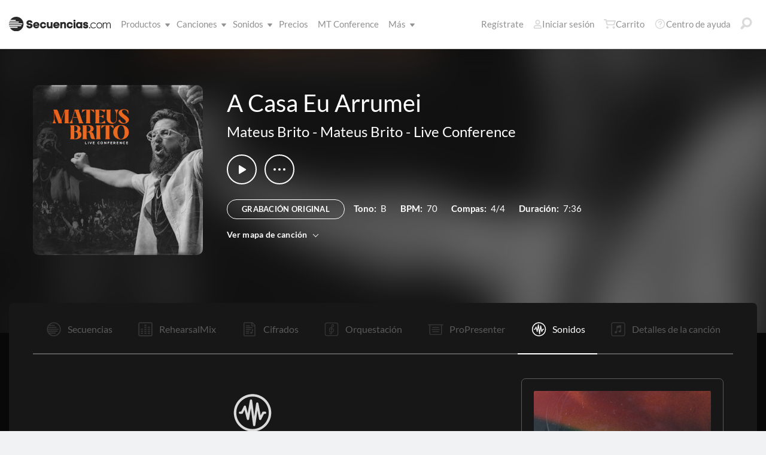

--- FILE ---
content_type: text/html; charset=utf-8
request_url: https://www.secuencias.com/songs/Mateus-Brito/Mateus-Brito-Live-Conference/A-Casa-Eu-Arrumei/patches/
body_size: 22287
content:


<!DOCTYPE html>
<html lang="es">
<head id="head1"><meta name="viewport" content="width=device-width, initial-scale=1.0" /><title>
	Secuencias.com
</title>

<!-- set the encoding of your site -->
<meta charset="utf-8">
<!-- include FavIcons -->

<!-- Favicons -->
<!-- Desktop Browsers -->
<link id="commonHeader_DesktopIcon" rel="icon" type="image/svg+xml" href="https://multitracks.blob.core.windows.net/public/images/icon/favicon/favicon-svg2.svg"></link>
<meta name="theme-color" content="#ffffff">

<!-- iOS Safari -->
<link id="commonHeader_AppleTouchIcon" rel="apple-touch-icon" sizes="180x180" href="https://multitracks.blob.core.windows.net/public/images/icon/favicon/apple-touch-icon.png"></link>
<link id="commonHeader_MaskIcon" rel="mask-icon" color="#282828" href="https://multitracks.blob.core.windows.net/public/images/icon/favicon/safari-pinned-tab.svg"></link>

<!-- Android Chrome -->
<link id="commonHeader_Manifest" rel="manifest" href="https://multitracks.blob.core.windows.net/public/images/icon/favicon/manifest.json"></link>

<!-- Windows 8 and 10 -->
<meta name="msapplication-TileColor" content="#2d89ef">
<meta id="commonHeader_MsAppConfig" name="msapplication-config" href="https://multitracks.blob.core.windows.net/public/images/icon/favicon/browserconfig.xml"></meta>

<meta name="theme-color" content="#ffffff">
<meta id="commonHeader_ogTitle" property="og:title" content="A Casa Eu Arrumei por Mateus Brito | Secuencias.com"></meta>
<meta id="commonHeader_ogDescription" property="og:description" content="Secuencias Originales, Cifrados, Patches, y mezclas de ensayo para ensayo. Ver todos los productos y recursos disponibles para &quot;A Casa Eu Arrumei&quot; por Mateus Brito"></meta>


<input class="js-content-path" type="hidden" value="https://mtracks.azureedge.net/public/" />

<script>
	const contentPath = "https://mtracks.azureedge.net/public/";
</script>

<!-- Google tag (gtag.js) -->
<script async src="https://www.googletagmanager.com/gtag/js?id=G-MTRFTBXCQQ"></script>
<script>
	window.dataLayer = window.dataLayer || [];
	function gtag(){dataLayer.push(arguments);}
	gtag('js', new Date());

	gtag('config', 'G-MTRFTBXCQQ');
</script>
<link rel="canonical" href="https://www.secuencias.com/songs/Mateus-Brito/Mateus-Brito-Live-Conference/A-Casa-Eu-Arrumei/patches/" />
<!-- Facebook Scripts -->
<script>
	var facebook_AppId = '855902331154480';
	var facebook_PixelId = '338301850346516';
	var facebookCulture = 'es_LA';
</script>
<script type="text/javascript" src="https://multitracks.blob.core.windows.net/public/scripts/v64/es/facebook.min.js?v=2"></script>
<link rel="alternate" href="https://www.multitracks.com/songs/Mateus-Brito/Mateus-Brito-Live-Conference/A-Casa-Eu-Arrumei/patches/" hreflang="en" /><link rel="alternate" href="https://www.secuencias.com/songs/Mateus-Brito/Mateus-Brito-Live-Conference/A-Casa-Eu-Arrumei/patches/" hreflang="es" /><link rel="alternate" href="https://www.multitracks.com.br/songs/Mateus-Brito/Mateus-Brito-Live-Conference/A-Casa-Eu-Arrumei/patches/" hreflang="pt" /><link rel="alternate" href="https://www.multitracksfr.com/songs/Mateus-Brito/Mateus-Brito-Live-Conference/A-Casa-Eu-Arrumei/patches/" hreflang="fr" /><link rel="alternate" href="https://www.multitracks.co.kr/songs/Mateus-Brito/Mateus-Brito-Live-Conference/A-Casa-Eu-Arrumei/patches/" hreflang="ko" /><link rel="alternate" href="https://www.multitracks.id/songs/Mateus-Brito/Mateus-Brito-Live-Conference/A-Casa-Eu-Arrumei/patches/" hreflang="id" /><meta property="og:type" content="website" /><meta property="og:locale" content="es_ES" /><meta property="fb:app_id" content="855902331154480" /><meta property="og:image" content="https://multitracks.blob.core.windows.net/public/images/albums/520/6534.jpg" /><meta property="og:url" content="https://www.secuencias.com/songs/Mateus-Brito/Mateus-Brito-Live-Conference/A-Casa-Eu-Arrumei/" />

	<!-- include the site stylesheet -->
	<link media="all" rel="stylesheet" href="https://multitracks.blob.core.windows.net/public/css/v64/main.min.css?v=2">
	<!-- include jQuery library -->
	<script type="text/javascript" src="https://multitracks.blob.core.windows.net/public/scripts/v64/en/jquery.min.js?v=2"></script>
<meta name="description" content="Secuencias Originales, Cifrados, Patches, y mezclas de ensayo para ensayo. Ver todos los productos y recursos disponibles para &quot;A Casa Eu Arrumei&quot; por Mateus Brito" /></head>
<body id="song-details" class="premium standard" data-customer-id="0" data-theme="dark">
	<form method="post" action="/songs/Mateus-Brito/Mateus-Brito-Live-Conference/A-Casa-Eu-Arrumei/patches/" id="form1" data-add-to-library-enabled="0" data-svg-path="/images/sprite.symbol.svg#" data-is-logged-in="0" data-app-inst-key="1c61072b-67b0-4d9c-aa67-4ec4a41c9b2a" data-add-to-setlist-enabled="0" class=" lang-es js-body-form" data-ws-footer-email-ext="aspx" data-country-id="239" data-ws-footer-email-path="/json/newsletter/" data-language-code="es" data-restricted="False" data-site-id="3" data-ws-search-action="POST" data-ws-search-path="https://api.multitracks.com/search/" data-ws-footer-email-action="POST">
<div class="aspNetHidden">
<input type="hidden" name="__EVENTTARGET" id="__EVENTTARGET" value="" />
<input type="hidden" name="__EVENTARGUMENT" id="__EVENTARGUMENT" value="" />
<input type="hidden" name="__VIEWSTATE" id="__VIEWSTATE" value="0aoRyhZScHUO3YzjtFLP8iEXY+NL57ubB1oI4tZvJ89644lUrnm09fFyfSMwZwrOdJCFIlAUqp8+B4m5BJNL2xu2KHHpKDoFCZ4larloNXU=" />
</div>

<script type="text/javascript">
//<![CDATA[
var theForm = document.forms['form1'];
if (!theForm) {
    theForm = document.form1;
}
function __doPostBack(eventTarget, eventArgument) {
    if (!theForm.onsubmit || (theForm.onsubmit() != false)) {
        theForm.__EVENTTARGET.value = eventTarget;
        theForm.__EVENTARGUMENT.value = eventArgument;
        theForm.submit();
    }
}
//]]>
</script>



<script type="text/javascript">
//<![CDATA[
var customerLanguage = 'es';var timeStyle = '12';var timeSeparator = ':';(function(c, l, a, r, i, t, y) {
				c[a] = c[a] || function() {
					(c[a].q = c[a].q || []).push(arguments)
				};
				t = l.createElement(r);
				t.async = 1;
				t.src = "https://www.clarity.ms/tag/" + i;
				y = l.getElementsByTagName(r)[0];
				y.parentNode.insertBefore(t, y);
			})(window, document, "clarity", "script", "52vbcold7y");window.intercomSettings = {"app_id":"kabb4vin","language_override":"es"};//]]>
</script>
<script type="text/javascript" src="https://multitracks.blob.core.windows.net/public/scripts/v64/en/usercontrols/timezone-detector.min.js?v=2" defer></script>
<script type="text/javascript">
//<![CDATA[
var globalJsEnabled = true;//]]>
</script>

<script src="https://multitracks.blob.core.windows.net/public/scripts/v64/es/WebFormsBundle.min.js?v=2" type="text/javascript"></script>
<div class="aspNetHidden">

	<input type="hidden" name="__VIEWSTATEGENERATOR" id="__VIEWSTATEGENERATOR" value="3C676DF3" />
	<input type="hidden" name="__EVENTVALIDATION" id="__EVENTVALIDATION" value="swgUB9LOLV/+dTQNw8SSwTjrBENxYMJ0SZo65KStvr8Mj3PmbcjHOZnuvoGGi4wToJf7D1tpu1toKn1QT5XzPIMKRt48l6ZPGiArOzZjBxHz3eoa4bpGcBwgyQREb+4D1LiFjK3fegegMd62D5TN967eLRdT6h4rbR2WvQXp8JziULBP/5tf4QqVx9Q9KBspcXFLpkf3ZDrpKGrLJIWFmTwx4IC42ZMua36dgvjX/qyWc6flr7irlwCfolRzKp4DrTmqhxnlyt7XED9grn7A+VKkAumymAo4hc3v4U9t76TdYZbFJmHaAfjqOS8lCRCRYeNBTFpXex63AoDeTXTi/[base64]/ztRwWA/7V54IoHbgKf6Vr81c1p/K8kJ2uE1pc+AjmJBxhN2oVOEjXxQle3fqslKl2ziEiDAAz/[base64]/thDiQHpwM8D4WyMt5vncNKopV3sBHAnMP/Zfv5XJJaORuzBye8+Wn42gaqJSoBgHcIaCI3gbnul3SLiRrk4aleDMlo5ucxQfhEPyB5j2D3pNmxEOyl9eRXXV5Yt6HL2srfTGyUB7eA6BwgucsEGdFaN+4Q5KjZCZ5YUQcZxFA6BpyMiVBakhziy7/Gemn8aYjXm9dvmfO+yT+aV3ZiINELInmGtSOiqUjSkV6uMJqIer3jA8raOc2hcNRweqqOvIQEJthNNvoOqANM+RXHQHCMJyfBGDLtC5IB6rZZTmRMsHeFiHNpzXFFHD3FQiYBcUp2EfmcCVejF78rjVMUyDWerGV+T0QiMNWV8UG/fSVDX91d0KbZCZjmXuD7QI0Kr6dQOf7voivu+p7tx5yAf5klZb4xM0tquCaTqSjiqnni6pje83cJfuzCSuo71tLpCVHTsgx2i1YhrbwPHBU=" />
</div>
		<noscript>
			<div>Javascript tiene que ser activada para la visualización de la página correcta</div>
		</noscript>
		<!-- allow a user to go to the main content of the page -->
		<a class="accessibility" href="#main" tabindex="21">Avanzar al Contenido</a>

		<!-- header of the page -->
		

<!-- header of the page -->
<script type="text/javascript">
//<![CDATA[
Sys.WebForms.PageRequestManager._initialize('header$ctl00', 'form1', [], [], [], 90, '');
//]]>
</script>

<div class="mobile-panel mod-left js-mobile-left js-mobile-panel">
	<a href="#" class="mobile-panel--close js-click-hide-products"></a>
	<nav id="mobile-menu-products" class="mobile-menu">
		<button class="mobile-panel--close-btn js-click-hide-products" aria-label="Cerrar menú">
			
<svg class="mobile-panel--close-btn--icon" role="graphics-symbol" aria-label="">
	<use xmlns:xlink="http://www.w3.org/1999/xlink" xlink:href="/images/sprite.symbol.svg#X-Close-thick"></use>
</svg>

		</button>
		<div class="mobile-menu--wrap">
			<ul data-menu="main" data-menu-id="0" class="mobile-menu--level js-menu-level">
				<li class="mobile-menu--item js-menu-item"><a class="mobile-menu--link js-menu-link" data-submenu="submenu-1" href="#">Productos</a></li>
				<li class="mobile-menu--item js-menu-item"><a class="mobile-menu--link js-menu-link" data-submenu="submenu-4" href="/discovery/">Canciones</a></li>
				<li class="mobile-menu--item js-menu-item"><a class="mobile-menu--link js-menu-link" data-submenu="submenu-3" href="/sounds/all/">Sonidos</a></li>
				<li id="header_pricingLinkMobile" class="mobile-menu--item js-menu-item"><a class="mobile-menu--link js-menu-link" href="/pricing/">Precios</a></li>
				<li class="mobile-menu--item js-menu-item"><a class="mobile-menu--link js-menu-link" href="/mtconference/">MT Conference</a></li>
				<li class="mobile-menu--item js-menu-item"><a class="mobile-menu--link js-menu-link" data-submenu="submenu-2" href="#">M&aacute;s</a></li>
			</ul>
			<!-- Submenu 1 -->
			<ul data-menu="submenu-1" data-menu-id="1" class="mobile-menu--level js-menu-level">
				<li class="mobile-menu--item js-menu-item"><a class="mobile-menu--link js-menu-link" href="/products/multitracks-one/">Secuencias One</a></li>
				<li class="mobile-menu--item js-menu-item"><a class="mobile-menu--link js-menu-link" href="/products/live-bundle/">Plan En Vivo</a></li>
				<li class="mobile-menu--item js-menu-item"><a class="mobile-menu--link js-menu-link" href="/products/rehearse-bundle/">Plan de Ensayo</a></li>
				<li class="mobile-menu--item js-menu-item"><a class="mobile-menu--link js-menu-link" href="/products/mt-complete/">MT Complete<span class="mobile-menu--link--badge">Nuevo</span></a></li>
				<li id="header_cslLinkMobile" class="mobile-menu--item js-menu-item"><a class="mobile-menu--link js-menu-link" href="/products/churchstreaminglicense/">Licencias para iglesias</a></li>
				<li class="mobile-menu--item js-menu-item"><a class="mobile-menu--link js-menu-link" href="/products/tracks/">Tracks</a></li>
				<li class="mobile-menu--item js-menu-item"><a class="mobile-menu--link js-menu-link" href="/products/playback/">Playback</a></li>
				<li class="mobile-menu--item js-menu-item"><a class="mobile-menu--link js-menu-link" href="/products/playback/rentals/">Playback Rentals</a></li>
				<li class="mobile-menu--item js-menu-item"><a class="mobile-menu--link js-menu-link" href="/products/cloud/">Cloud Pro</a></li>
				<li class="mobile-menu--item js-menu-item"><a class="mobile-menu--link js-menu-link" href="/products/rehearsalmix/">RehearsalMix</a></li>
				<li id="header_chartBuilderLinkMobile" class="mobile-menu--item js-menu-item"><a class="mobile-menu--link js-menu-link" href="/products/chartbuilder/">ChartBuilder</a></li>
				<li class="mobile-menu--item js-menu-item"><a class="mobile-menu--link js-menu-link" href="/products/chartbuilder/solopractice/">Práctica Individual</a></li>
				<li class="mobile-menu--item js-menu-item"><a href="/products/chartpro/" id="header_chartsPage" class="mobile-menu--link js-menu-link">Chart Pro</a></li>
				<li class="mobile-menu--item js-menu-item"><a class="mobile-menu--link js-menu-link" href="/products/propresenter">Plantillas ProPresenter</a></li>
				<li class="mobile-menu--item js-menu-item"><a class="mobile-menu--link js-menu-link" href="/products/sounds/">Sonidos</a></li>
			</ul>
			<ul data-menu="submenu-2" data-menu-id="2" class="mobile-menu--level js-menu-level">
				<li class="mobile-menu--item js-menu-item"><a class="mobile-menu--link js-menu-link" href="/about/">Acerca de</a></li>
				<li class="mobile-menu--item js-menu-item"><a class="mobile-menu--link js-menu-link" href="https://www.dirigeenexcelencia.com" target="_blank">Dirige en Excelencia</a></li>
				<li class="mobile-menu--item js-menu-item"><a class="mobile-menu--link js-menu-link" href="/careers/">Carreras</a></li>
				<li class="mobile-menu--item js-menu-item"><a class="mobile-menu--link js-menu-link" href="/sessions/">Sesiones</a></li>
				<li class="mobile-menu--item js-menu-item"><a class="mobile-menu--link js-menu-link" href="/training/">Capacitación</a></li>
			</ul> <!-- /.mobile-menu-level -->
			<ul data-menu="submenu-3" data-menu-id="3" class="mobile-menu--level js-menu-level">
				<li class="mobile-menu--item js-menu-item"><a class="mobile-menu--link js-menu-link" href="/products/sounds/">¿Qué son los Sonidos?</a></li>
				<li class="mobile-menu--item js-menu-item"><a class="mobile-menu--link js-menu-link" href="/products/sounds/ambient-pads/">Pads Ambientales</a></li>
				<li id="header_navCollection" class="mobile-menu--item js-menu-item"><a class="mobile-menu--link js-menu-link" href="/sounds/patches/collections/">Colecciones</a></li>
				<li class="mobile-menu--item js-menu-item"><a class="mobile-menu--link js-menu-link" href="/sounds/bundles/">Paquetes</a></li>
				<li class="mobile-menu--item js-menu-item"><a class="mobile-menu--link js-menu-link" href="/sounds/patches/">Patches</a></li>
				<li class="mobile-menu--item js-menu-item"><a class="mobile-menu--link js-menu-link" href="/products/sounds/stageready/">StageReady</a></li>
				<li class="mobile-menu--item js-menu-item"><a class="mobile-menu--link js-menu-link" href="/products/sounds/song-specific/">Patches Específicos</a></li>
				<li class="mobile-menu--item js-menu-item"><a class="mobile-menu--link js-menu-link" href="/products/sounds/kemper/">Kemper</a></li>
				<li class="mobile-menu--item js-menu-item"><a class="mobile-menu--link js-menu-link" href="/products/drum-samples/">Muestras de batería</a></li>
				<li class="mobile-menu--item js-menu-item"><a class="mobile-menu--link js-menu-link" href="/sounds/soundbeds/">Música de fondo</a></li>
				<li class="mobile-menu--item js-menu-item"><a class="mobile-menu--link js-menu-link" href="/sounds/templates/">Plantillas</a></li>
				<li class="mobile-menu--item js-menu-item"><a class="mobile-menu--link js-menu-link" href="/sounds/loops/">Loops</a></li>
				<li class="mobile-menu--item js-menu-item"><a class="mobile-menu--link js-menu-link" href="/producers/">Productores</a></li>
				<li class="mobile-menu--item js-menu-item"><a class="mobile-menu--link js-menu-link" href="/sounds/all/">Ver todos los sonidos</a></li>
			</ul> <!-- /.mobile-menu-level -->
			<ul data-menu="submenu-4" data-menu-id="4" class="mobile-menu--level js-menu-level">
				<li class="mobile-menu--item js-menu-item"><a class="mobile-menu--link js-menu-link" href="/resources/">Recursos</a></li>
				<li class="mobile-menu--item js-menu-item"><a class="mobile-menu--link js-menu-link" href="/discovery/">Buscar Canciones</a></li>
				<li class="mobile-menu--item js-menu-item"><a class="mobile-menu--link js-menu-link" href="/songs/">Éxitos</a></li>
				<li class="mobile-menu--item js-menu-item"><a class="mobile-menu--link js-menu-link" href="/songs/?order=recent&label=Novedades">Novedades</a></li>
				<li class="mobile-menu--item js-menu-item"><a class="mobile-menu--link js-menu-link" href="/artists/">Artistas</a></li>
				<li class="mobile-menu--item js-menu-item"><a class="mobile-menu--link js-menu-link" href="/albums/">Álbumes</a></li>
				<li class="mobile-menu--item js-menu-item"><a class="mobile-menu--link js-menu-link" href="/mtcomplete/">
					MT Complete<span class="mobile-menu--link--badge">Nuevo</span></a></li>
			</ul> <!-- /.mobile-menu-level -->
			<!-- /.mobile-menu-level -->
		</div>
		<!-- /.mobile-menu-wrap -->
	</nav>
	<!-- /.mobile-menu -->
</div>
<!-- /.mobile-panel -->

<div class="mobile-panel mod-right js-mobile-right js-mobile-panel">
	<a href="#" class="mobile-panel--close js-click-hide-account"></a>
	<nav id="mobile-menu-account" class="mobile-menu">
		<button class="mobile-panel--close-btn js-click-hide-account" aria-label="Cerrar menú">
			
<svg class="mobile-panel--close-btn--icon" role="graphics-symbol" aria-label="">
	<use xmlns:xlink="http://www.w3.org/1999/xlink" xlink:href="/images/sprite.symbol.svg#X-Close-thick"></use>
</svg>

		</button>
		<div class="mobile-menu--wrap">
			<ul data-menu="main" data-menu-id="0" class="mobile-menu--level js-menu-level">
				<li id="header_registerLinkMobile" class="mobile-menu--item js-menu-item"><a class="mobile-menu--link js-menu-link" href="/register/">Regístrate</a></li>
				<li id="header_loginItemMobile" class="mobile-menu--item js-menu-item">
					<a href="/login/?ReturnUrl=/songs/Mateus-Brito/Mateus-Brito-Live-Conference/A-Casa-Eu-Arrumei/patches/" id="header_loginLinkMobile" class="mobile-menu--link js-menu-link">
						Iniciar sesión
					</a>
				</li>
				
				
				
				<li class="mobile-menu--item js-menu-item"><a href="/cart/" id="header_mobileCartButton" class="mobile-menu--link js-menu-link js-cart-count">Carrito</a></li>
				<li class="mobile-menu--item js-menu-item"><a href="https://helpcenter.multitracks.com/es/" id="header_supportLinkMobile" class="mobile-menu--link js-menu-link">Centro de ayuda</a></li>
			</ul>
			
			
			
			<ul id="header_accountSectionMobile4" data-menu="submenu-1-3" data-menu-id="4" class="mobile-menu--level js-menu-level">
				<li class="mobile-menu--item js-menu-item"><a class="mobile-menu--link js-menu-link" href="/premium/setlists/">Repertorios</a></li>
				<li class="mobile-menu--item js-menu-item"><a class="mobile-menu--link js-menu-link" href="/premium/setlists/serviceTypes/">Tipos de Servicios</a></li>
				<li class="mobile-menu--item js-menu-item"><a class="mobile-menu--link js-menu-link" href="/premium/setlists/planningcenter/plan/import.aspx">Importar</a></li>
				<li class="mobile-menu--item js-menu-item"><a class="mobile-menu--link js-menu-link" href="/premium/setlists/planningcenter/song/link.aspx">Enlace a la canción</a></li>
			</ul>
			<ul id="header_accountSectionMobile5" data-menu="submenu-1-4" data-menu-id="5" class="mobile-menu--level js-menu-level">
				<li class="mobile-menu--item js-menu-item"><a class="mobile-menu--link js-menu-link" href="/premium/playback/rentals/">Rentas</a></li>
				<li class="mobile-menu--item js-menu-item"><a class="mobile-menu--link js-menu-link" href="/premium/custom/">Click & Guía Personalizados</a></li>
			</ul>
			<ul id="header_accountSectionMobile6" data-menu="submenu-1-5" data-menu-id="6" class="mobile-menu--level js-menu-level">
				<li class="mobile-menu--item js-menu-item"><a class="mobile-menu--link js-menu-link" href="/premium/chartpro/charts/">Cifrados</a></li>
				<li class="mobile-menu--item js-menu-item"><a class="mobile-menu--link js-menu-link" href="/premium/chartpro/stagedisplay/">Complemento de Stage Display</a></li>
			</ul>
		</div>
		<!-- /.mobile-menu-wrap -->
	</nav>
	<!-- /.mobile-menu -->
</div>
<!-- /.mobile-panel -->

<header class="header mod-interior remodal-bg">
	<div class="header--holder">

		<div class="header--mobile mod-es js-media-search-mobile-container">
			<a class="header--mobile--link dots mod-horiz js-click-show-products" href="#">
				<div class="dots--item"></div>
				<div class="dots--item"></div>
				<div class="dots--item"></div>
			</a>

			<a class="header--mobile--logo" href="/">
				<img src="https://multitracks.blob.core.windows.net/public/images/site/logo/3/logo-mono.svg" id="header_logo" class="header--mobile--logo--img mod-full" alt="Secuencias.com" />
				
<svg class="header--mobile--logo--img mod-mark" role="graphics-symbol" aria-label="">
	<use xmlns:xlink="http://www.w3.org/1999/xlink" xlink:href="/images/sprite.symbol.svg#mt-death-star"></use>
</svg>

			</a>

			<div class="header--mobile--right">
				<a class="header--mobile--link u-space-10r js-global-search-trigger" href="#" >
					
<svg class="header--mobile--link--icon" role="graphics-symbol" aria-label="">
	<use xmlns:xlink="http://www.w3.org/1999/xlink" xlink:href="/images/sprite.symbol.svg#Search-Input"></use>
</svg>

				</a>

				<div class="header--mobile--search search">
					<input accesskey="4" type="text" placeholder="Busca en" class="search--input input mod-search js-media-search-mobile" name="" value="">
					<a href="#" class="search--submit js-media-search-mobile-btn">
						
<svg class="search--submit--icon" role="graphics-symbol" aria-label="">
	<use xmlns:xlink="http://www.w3.org/1999/xlink" xlink:href="/images/sprite.symbol.svg#Search-Input"></use>
</svg>

					</a><!-- /.search-submit -->
				</div><!-- /.header-mobile-search -->

				<a href="#" class="header--mobile--search--close btn-text js-media-search-mobile-close">Cancelar</a><!-- /.search-submit -->

				<a class="header--mobile--link js-click-show-account" href="#">
					
<svg class="header--mobile--link--icon" role="graphics-symbol" aria-label="">
	<use xmlns:xlink="http://www.w3.org/1999/xlink" xlink:href="/images/sprite.symbol.svg#account"></use>
</svg>

				</a>
			</div><!-- /.header-mobile-right -->
		</div><!-- /.header-mobile -->

		<div class="header--left">
			<a class="header--left--logo" href="/">
				<img src="https://multitracks.blob.core.windows.net/public/images/site/logo/3/logo-mono.svg" id="header_logoFull" class="header--left--logo--img mod-full" alt="Secuencias.com" />
			</a>

			<div class="header--mobile mod-right">
				<a class="header--mobile--link js-click-show-account" href="#">
					
<svg class="header--mobile--link--icon" role="graphics-symbol" aria-label="">
	<use xmlns:xlink="http://www.w3.org/1999/xlink" xlink:href="/images/sprite.symbol.svg#account"></use>
</svg>

				</a>
			</div>
			<ul class="header--left--nav navigation-links">
				<li class="navigation-links--item mod-submenu js-hoverable-link">
					<a class="navigation-links--item--link" href="#">Productos
						
<svg class="navigation-links--item--menu-icon" role="graphics-symbol" aria-label="">
	<use xmlns:xlink="http://www.w3.org/1999/xlink" xlink:href="/images/sprite.symbol.svg#icon-submenu"></use>
</svg>

					</a>
					<div class="navigation-links--submenu">
						<ul class="navigation-links--submenu--wrap">
							<li class="navigation-links--submenu--item">
								<a class="navigation-links--submenu--item--link" href="/products/multitracks-one/">Secuencias One</a>
							</li>
							<li class="navigation-links--submenu--item">
								<a class="navigation-links--submenu--item--link" href="/products/live-bundle/">Plan En Vivo</a>
							</li>
							<li class="navigation-links--submenu--item">
								<a class="navigation-links--submenu--item--link" href="/products/rehearse-bundle/">Plan de Ensayo</a>
							</li>
							<li id="header_headerMTCompleteProductListItem" class="navigation-links--submenu--item">
								<a class="navigation-links--submenu--item--link" href="/products/mt-complete/">MT Complete</a>
								<span class="navigation-links--submenu--item--badge">Nuevo</span>
							</li>
							<li id="header_cslLink" class="navigation-links--submenu--item">
								<a class="navigation-links--submenu--item--link" href="/products/churchstreaminglicense/">Licencias para iglesias</a>
							</li>
							<li class="navigation-links--submenu--item">
								<a class="navigation-links--submenu--item--link" href="/products/tracks/">Tracks</a>
							</li>
							<li class="navigation-links--submenu--item">
								<a class="navigation-links--submenu--item--link" href="/products/playback/">Playback</a>
							</li>
							<li class="navigation-links--submenu--item">
								<a class="navigation-links--submenu--item--link" href="/products/playback/rentals/">Playback Rentals</a>
							</li>
							<li class="navigation-links--submenu--item">
								<a class="navigation-links--submenu--item--link" href="/products/cloud/">Cloud Pro</a>
							</li>
							<li class="navigation-links--submenu--item">
								<a class="navigation-links--submenu--item--link" href="/products/rehearsalmix/">RehearsalMix</a>
							</li>
							<li id="header_chartBuilderLink" class="navigation-links--submenu--item">
								<a class="navigation-links--submenu--item--link" href="/products/chartbuilder/">ChartBuilder</a>
							</li>
							<li class="navigation-links--submenu--item">
								<a class="navigation-links--submenu--item--link" href="/products/chartbuilder/solopractice/">Práctica Individual</a>
							</li>
							<li class="navigation-links--submenu--item">
								<a href="/products/chartpro/" id="header_chartsPageMobile" class="navigation-links--submenu--item--link">Chart Pro</a>
							</li>
							<li class="navigation-links--submenu--item">
								<a class="navigation-links--submenu--item--link" href="/products/propresenter/">Plantillas ProPresenter</a>
							</li>
							<li class="navigation-links--submenu--item">
								<a class="navigation-links--submenu--item--link" href="/products/sounds/">Sonidos</a>
							</li>
						</ul>
					</div>
				</li>
				<li class="navigation-links--item mod-submenu mod-sounds js-hoverable-link">
					<a class="navigation-links--item--link" href="/discovery/">Canciones
						
<svg class="navigation-links--item--menu-icon" role="graphics-symbol" aria-label="">
	<use xmlns:xlink="http://www.w3.org/1999/xlink" xlink:href="/images/sprite.symbol.svg#icon-submenu"></use>
</svg>

					</a>
					<div class="navigation-links--submenu">
						<ul class="navigation-links--submenu--wrap">
							<li class="navigation-links--submenu--item">
								<a class="navigation-links--submenu--item--link" href="/resources/">Recursos</a>
							</li>
							<li class="navigation-links--submenu--item">
								<a class="navigation-links--submenu--item--link" href="/discovery/">Buscar Canciones</a>
							</li>
							<li class="navigation-links--submenu--item">
								<a class="navigation-links--submenu--item--link" href="/songs/">Éxitos</a>
							</li>
							<li class="navigation-links--submenu--item">
								<a class="navigation-links--submenu--item--link" href="/songs/?order=recent&label=Novedades">Novedades</a>
							</li>
							<li class="navigation-links--submenu--item">
								<a class="navigation-links--submenu--item--link" href="/artists/">Artistas</a>
							</li>
							<li class="navigation-links--submenu--item">
								<a class="navigation-links--submenu--item--link" href="/albums/">Álbumes</a>
							</li>

							<li class="navigation-links--submenu--item">
								<a class="navigation-links--submenu--item--link" href="/mtcomplete/">
									MT Complete
								</a>
								<span class="navigation-links--submenu--item--badge">Nuevo</span>
							</li>
						</ul>
					</div>
				</li>
				<li class="navigation-links--item mod-submenu mod-sounds js-hoverable-link">
					<a class="navigation-links--item--link" href="/sounds/all/">Sonidos
						
<svg class="navigation-links--item--menu-icon" role="graphics-symbol" aria-label="">
	<use xmlns:xlink="http://www.w3.org/1999/xlink" xlink:href="/images/sprite.symbol.svg#icon-submenu"></use>
</svg>

					</a>
					<div class="navigation-links--submenu">
						<ul class="navigation-links--submenu--wrap">
							<li class="navigation-links--submenu--item">
								<a class="navigation-links--submenu--item--link" href="/products/sounds/ambient-pads/">Pads Ambientales</a>
							</li>
							<li id="header_navCollection1" class="navigation-links--submenu--item">
								<a class="navigation-links--submenu--item--link" href="/sounds/patches/collections/">Colecciones</a>
							</li>
							<li class="navigation-links--submenu--item">
								<a class="navigation-links--submenu--item--link" href="/sounds/bundles/">Paquetes</a>
							</li>
							<li class="navigation-links--submenu--item">
								<a class="navigation-links--submenu--item--link" href="/sounds/patches/">Patches</a>
							</li>
							<li class="navigation-links--submenu--item">
								<a class="navigation-links--submenu--item--link" href="/products/sounds/stageready/">StageReady</a>
							</li>
							<li class="navigation-links--submenu--item">
								<a class="navigation-links--submenu--item--link" href="/products/sounds/song-specific/">Patches Específicos</a>
							</li>
							<li class="navigation-links--submenu--item">
								<a class="navigation-links--submenu--item--link" href="/products/sounds/kemper/">Perfiles de Kemper</a>
							</li>
							<li class="navigation-links--submenu--item">
								<a class="navigation-links--submenu--item--link" href="/products/drum-samples/">Muestras de batería</a>
							</li>
							<li class="navigation-links--submenu--item">
								<a class="navigation-links--submenu--item--link" href="/sounds/soundbeds/">Música de fondo</a>
							</li>
							<li class="navigation-links--submenu--item">
								<a class="navigation-links--submenu--item--link" href="/sounds/templates/">Plantillas</a>
							</li>
							<li class="navigation-links--submenu--item">
								<a class="navigation-links--submenu--item--link" href="/sounds/loops/">Loops</a>
							</li>
							<li class="navigation-links--submenu--item">
								<a class="navigation-links--submenu--item--link" href="/producers/">Productores</a>
							</li>
							<li class="navigation-links--submenu--item">
								<a class="navigation-links--submenu--item--link" href="/products/sounds/">¿Qué son los Sonidos?</a>
							</li>
						</ul>
					</div>
				</li>
				<li id="header_pricingLink" class="navigation-links--item">
					<a class="navigation-links--item--link" href="/pricing/">Precios</a>
				</li>
				<li class="navigation-links--item">
					<a class="navigation-links--item--link" href="/mtconference/">MT Conference</a>
				</li>
				<li class="navigation-links--item mod-submenu js-hoverable-link">
					<a class="navigation-links--item--link" href="#">
						M&aacute;s
						
<svg class="navigation-links--item--menu-icon" role="graphics-symbol" aria-label="">
	<use xmlns:xlink="http://www.w3.org/1999/xlink" xlink:href="/images/sprite.symbol.svg#icon-submenu"></use>
</svg>

					</a>
					<div class="navigation-links--submenu">
						<ul class="navigation-links--submenu--wrap">
							<li class="navigation-links--submenu--item">
								<a class="navigation-links--submenu--item--link" href="/about/">Acerca de</a>
							</li>
							<li class="navigation-links--submenu--item">
								<a class="navigation-links--submenu--item--link" href="https://www.dirigeenexcelencia.com" target="_blank">Dirige en Excelencia</a>
							</li>
							<li class="navigation-links--submenu--item">
								<a class="navigation-links--submenu--item--link" href="/careers/">Carreras</a>
							</li>
							<li class="navigation-links--submenu--item">
								<a class="navigation-links--submenu--item--link" href="/sessions/">Sesiones</a>
							</li>
							<li class="navigation-links--submenu--item">
								<a class="navigation-links--submenu--item--link" href="/training/">Capacitación</a>
							</li>
						</ul>
					</div>
				</li>
			</ul>
			<!-- /.header-left-nav -->
		</div>
		<!-- /.header-left -->
		<div class="header--right mod-es">
			<ul class="header--right--nav navigation-links js-search-control">

				<li id="header_registerLink" class="navigation-links--item mod-popup">
					<a class="navigation-links--item--link" href="/register/">Regístrate
					</a>
				</li>
				<li id="header_loginItem" class="navigation-links--item mod-popup">
					<a href="/login/?ReturnUrl=/songs/Mateus-Brito/Mateus-Brito-Live-Conference/A-Casa-Eu-Arrumei/patches/" id="header_loginLink" class="navigation-links--item--link">
						
<svg class="navigation-links--item--icon mod-account" role="graphics-symbol" aria-label="">
	<use xmlns:xlink="http://www.w3.org/1999/xlink" xlink:href="/images/sprite.symbol.svg#account"></use>
</svg>

						Iniciar sesión
					</a>
				</li>
				<li class="navigation-links--item mod-popup js-hoverable-link">
					
					
					<!-- /.nav-links-popup -->
				</li>
				<!-- /.navigation-links-item -->

				<li class="navigation-links--item mod-popup js-hoverable-link">
					<a href="/cart/" id="header_cartButton" class="navigation-links--item--link mod-cart js-cart-count">
						
<svg class="navigation-links--item--icon" role="graphics-symbol" aria-label="">
	<use xmlns:xlink="http://www.w3.org/1999/xlink" xlink:href="/images/sprite.symbol.svg#cart"></use>
</svg>

						Carrito
					</a>
					<div class="navigation-links--popup cart-popup">
						<div class="cart-popup--wrap">
							<div id="header_emptycart" class="cart-popup--emptycart js-empty-cart">
								<h3>Su carrito esta vac&iacute;o</h3>
								<p>Pero quiere estar lleno. Llena lo con MultiTracks, CustomMixes®, RehearsalMixes y más.</p>
							</div>
							
							<!-- /.cart-popup-checkout-box -->
							
						</div>
					</div>
					<!-- /.nav-links-popup -->
				</li>
				<!-- /.navigation-links-item -->

				<li class="navigation-links--item">
					<a href="https://helpcenter.multitracks.com/es/" id="header_supportLink" class="navigation-links--item--link">
						
<svg class="navigation-links--item--icon" role="graphics-symbol" aria-label="">
	<use xmlns:xlink="http://www.w3.org/1999/xlink" xlink:href="/images/sprite.symbol.svg#support"></use>
</svg>

						Centro de ayuda
					</a>
				</li>

				<li class="navigation-links--item">
					<a href="#" class="navigation-links--item--link js-global-search-trigger">
						
<svg class="navigation-links--item--icon" role="graphics-symbol" aria-label="">
	<use xmlns:xlink="http://www.w3.org/1999/xlink" xlink:href="/images/sprite.symbol.svg#Search-Input"></use>
</svg>

					</a>
				</li> <!-- /.navigation-links-item -->
				<!-- /.navigation-links-item -->
			</ul>
			<!-- /.header-right-nav -->
		</div>
		<!-- /.header-right -->
	</div>
	<!-- /.header-holder -->
</header>
<!-- /.header -->

<template class="js-media-search-artist">
	<a href="#" class="media-search--results--item mod-artists js-media-search-item-link">
		<img class="media-search--results--item--img js-media-search-item-img" src="" srcset="">
		<div class="media-search--results--item--text">
			<span class="media-search--results--item--title js-media-search-item-title"></span>
		</div>
	</a>
</template>

<template class="js-media-search-album">
	<a href="#" class="media-search--results--item mod-albums js-media-search-item-link">
		<img class="media-search--results--item--img js-media-search-item-img" src="" srcset="">
		<div class="media-search--results--item--text">
			<span class="media-search--results--item--title js-media-search-item-title"></span>
			<span class="media-search--results--item--sub-title js-media-search-item-subtitle"></span>
		</div>
	</a>
</template>

<template class="js-media-search-song">
	<a href="#" class="media-search--results--item mod-songs js-media-search-item-link">
		<div class="media-search--results--item--text">
			<span class="media-search--results--item--title js-media-search-item-title"></span>
			<span class="media-search--results--item--sub-title js-media-search-item-subtitle"></span>
		</div>
	</a>
</template>

<template class="js-media-search-holder">
	<div class="media-search--results--section js-media-group">
		<div class="media-search--results--section--header">
			<span class="media-search--results--section--header--type js-holder-title"></span>
			<a href="#" class="media-search--results--section--header--link js-media-see-more u-hide" tabindex="-1">Ver más</a>
		</div>
		<div class="media-search--results--section--content js-media-group-results">
		</div>
	</div>
</template>

<div id="search-app"></div>



<div data-modal-id="add-to-setlist" data-csl="1"  data-show-pinned="0" class="modal mod-vue">
	<div data-modal-action="close" class="u-hide"></div>
	<div
		data-vue-app="add-to-setlist"
		data-endpoint-path="/json/setlist/songactions/"
		data-endpoint-ext="aspx"
		data-endpoint-action="POST"
		data-user-locale="es"
		data-user-date-format="n/j/Y"
		data-user-time-format="h:i K"
		data-is-twenty-four="0">
	</div>
	<template class="js-keypicker-template">
		<h2 class="form-row--label u-color-gray-6">Tono</h2>
		<div class="keypicker--container js-keypicker-container"></div>
		<div class="keypicker--container">
			<div class="keypicker--btn filter-select--tip">
				<input class="keypicker--btn--input js-keypicker-accidental js-keypicker-flat"
					id="radio10" type="checkbox" name="accidental" value="flat" />
				<label class="keypicker--btn--label" for="radio10">
					
<svg class="keypicker--btn--icon" role="graphics-symbol" aria-label="">
	<use xmlns:xlink="http://www.w3.org/1999/xlink" xlink:href="/images/sprite.symbol.svg#flat"></use>
</svg>

				</label>
			</div>
			<div class="keypicker--btn filter-select--tip">
				<input class="keypicker--btn--input js-keypicker-accidental js-keypicker-sharp"
					id="radio9" type="checkbox" name="accidental" value="sharp" />
				<label class="keypicker--btn--label" for="radio9">
					
<svg class="keypicker--btn--icon" role="graphics-symbol" aria-label="">
	<use xmlns:xlink="http://www.w3.org/1999/xlink" xlink:href="/images/sprite.symbol.svg#sharp"></use>
</svg>

				</label>
			</div>
		</div>
	</template>
	<template class="js-keypicker-note-template">
		<div class="keypicker--btn">
			<input class="keypicker--btn--input js-keypicker-note" id="radio1" type="radio" name="key" value="" />
			<label class="keypicker--btn--label js-keypicker-note-label" for="radio1"></label>
		</div>
	</template>
</div>


<input name="header$timezone$timeOffset" type="hidden" id="header_timezone_timeOffset" class="js-timezone-offset" />
<input name="header$timezone$timeZoneCode" type="hidden" id="header_timezone_timeZoneCode" class="js-timezone-code" />

 














<!-- MT Conference Banner -->




<input name="header$cloudPdfChartsEnabled" type="hidden" id="header_cloudPdfChartsEnabled" class="js-cloud-pdf-charts-enabled" value="true" />

<script type="text/javascript" src="https://multitracks.blob.core.windows.net/public/scripts/v64/es/main/util-action-notification.min.js?v=2"></script>
<script type="text/javascript" src="https://multitracks.blob.core.windows.net/public/scripts/v64/es/main/util-app-insights.min.js?v=2"></script>
<script type="text/javascript" src="https://multitracks.blob.core.windows.net/public/scripts/v64/es/main/site-header.min.js?v=2" defer></script>


		<div id="dynaCacheBody">
	

			<div class="wrapper mod-gray remodal-bg">

				
<div class="song-banner">
	<div class="song-banner--hero">
		<div class="song-banner--hero--img" style="background-image: url(https://multitracks.blob.core.windows.net/public/images/albums/568/6534.jpg)"></div>
	</div>
	<div class="song-banner--info--holder">
		<div class="song-banner--info--album">

			<!-- Multi of the month banner -->
			

			<!-- POTW banner -->
			

			<img class="u-img"
				alt="A Casa Eu Arrumei Por Mateus Brito"
				src="https://multitracks.blob.core.windows.net/public/images/albums/284/6534.jpg"
				srcset="https://multitracks.blob.core.windows.net/public/images/albums/284/6534.jpg,
					https://multitracks.blob.core.windows.net/public/images/albums/568/6534.jpg 2x">
		</div>

		<div class="song-banner--info">
			<h1 class="song-banner--title">A Casa Eu Arrumei</h1>
			<h2 class="song-banner--artist">
				<a href="/artists/Mateus-Brito/">Mateus Brito</a> - 
				<a href="/songs/Mateus-Brito/Mateus-Brito-Live-Conference/">Mateus Brito - Live Conference</a>
			</h2>

			<div class="song-banner--btn--holder">
				

				<a href="#" class="song-banner--btn song-banner--tip--opener js-player-opener"
					data-stem-id="25782775"
					data-song-id="26011"
					data-stem-mobile-title="A Casa Eu Arrumei (B)"
					data-stem-title="A Casa Eu Arrumei (B)"
					data-mix-types="false"
					data-key-id="0"
					data-source="public"
					data-song-duration="456"
					data-preview-begin="195"
					data-preview-end="240"
					data-waveform="https://multitracks.blob.core.windows.net/public/images/stem/25782775.png"
					data-autoplay="1"
					data-preview-player="1"
					style="display: inline-block">

					
<svg class="u-icon" role="graphics-symbol" aria-label="">
	<use xmlns:xlink="http://www.w3.org/1999/xlink" xlink:href="/images/sprite.symbol.svg#btn-play"></use>
</svg>

				</a>

				<div class="song-banner--btn btn-action tiny-menu--trigger is-click js-inner-link js-tiny-menu u-is-clickable">
					
<svg class="u-icon" role="graphics-symbol" aria-label="">
	<use xmlns:xlink="http://www.w3.org/1999/xlink" xlink:href="/images/sprite.symbol.svg#btn-more"></use>
</svg>

					<div class="tiny-menu mod-song-details mod-right-mobile">
						<a class="tiny-menu--link js-inner-link" href="" style="display: none">Escuchar en Apple Music</a>
						<a class="tiny-menu--link js-inner-link" href="https://open.spotify.com/album/6l2G9hGrHmUyBHfU2RgtaD?si=FihusHkiQPyc0Pq_lfZS3A" style="display: block">Escuchar en Spotify</a>
						<a class="tiny-menu--link js-inner-link" href="/songs/?label=Mateus Brito - Live Conference&albumID=6534">Toda la música de Mateus Brito - Live Conference</a>
						
								<a class="tiny-menu--link js-inner-link" href="/artists/Mateus-Brito/">Más de Mateus Brito</a>
							
					</div>
				</div>
			</div>

			<div class="song-banner--master--details info-tip info-tip--opener">
				<span class="song-banner--master">Grabación Original</span>
				<div class="song-banner--master--info-tip--slide info-tip--slide u-hide-mobile" data-placement="right-end">
					<p class="song-banner--master--info-tip--text">Los tracks de esta canción proceden de la Grabación Maestra Original.</p>
					<a class="song-banner--master--info-tip--link mod-brand mod-no-underline" href="/products/tracks/">Conoce M&aacute;s</a>
				</div>
				<dl class="song-banner--meta-list">
					<div class="song-banner--meta-list--group">
						<dt class="song-banner--meta-list--term">
							Tono:
						</dt>
						<dd class="song-banner--meta-list--desc">
							B
						</dd>
					</div>
					<div class="song-banner--meta-list--group">
						<dt class="song-banner--meta-list--term">
							BPM:
						</dt>
						<dd class="song-banner--meta-list--desc">
							70
						</dd>
					</div>
					<div class="song-banner--meta-list--group" style="display:">
						<dt class="song-banner--meta-list--term">
							Compas:
						</dt>
						<dd class="song-banner--meta-list--desc">
							4/4
						</dd>
					</div>
					<div class="song-banner--meta-list--group">
						<dt class="song-banner--meta-list--term">
							Duración:
						</dt>
						<dd class="song-banner--meta-list--desc">
							7:36
						</dd>
					</div>
				</dl>
			</div>

			<div class="song-banner--song-sections--wrapper js-control-song-wrapper">
				<div class="song-banner--song-sections--controls js-control-song-map u-hide-mobile">
					<span class="song-banner--song-sections--open js-open-song-map">Ver mapa de canción</span>
					<span class="song-banner--song-sections--close js-close-song-map u-hide">Ocultar mapa de canciones</span>
					<span class="song-banner--song-sections--carat"></span>
				</div>
				<div id="songDetailsHeader_songMapSection" class="song-banner--song-sections u-hide-mobile">
					<div class="song-banner--song-sections--list">
						<span id="songDetailsHeader_songMapContent"><div class="song-banner--song-sections--list--item song-banner--tip--opener mod-section-repeat" data-repeat="3"><div class="song-banner--song-sections--list--item--content"><span>I</span></div><span class="song-banner--tip">Intro</span></div><div class="song-banner--song-sections--list--item song-banner--tip--opener"><div class="song-banner--song-sections--list--item--content"><span>V1</span></div><span class="song-banner--tip">Verso 1</span></div><div class="song-banner--song-sections--list--item song-banner--tip--opener"><div class="song-banner--song-sections--list--item--content"><span>V2</span></div><span class="song-banner--tip">Verso 2</span></div><div class="song-banner--song-sections--list--item song-banner--tip--opener mod-section-repeat" data-repeat="2"><div class="song-banner--song-sections--list--item--content"><span>Pr</span></div><span class="song-banner--tip">Pre Coro</span></div><div class="song-banner--song-sections--list--item song-banner--tip--opener"><div class="song-banner--song-sections--list--item--content"><span>Vp</span></div><span class="song-banner--tip">Vamp</span></div><div class="song-banner--song-sections--list--item song-banner--tip--opener"><div class="song-banner--song-sections--list--item--content"><span>C</span></div><span class="song-banner--tip">Coro</span></div><div class="song-banner--song-sections--list--item song-banner--tip--opener mod-section-repeat" data-repeat="2"><div class="song-banner--song-sections--list--item--content"><span>In</span></div><span class="song-banner--tip">Interludio</span></div><div class="song-banner--song-sections--list--item song-banner--tip--opener mod-section-repeat" data-repeat="2"><div class="song-banner--song-sections--list--item--content"><span>Pr</span></div><span class="song-banner--tip">Pre Coro</span></div><div class="song-banner--song-sections--list--item song-banner--tip--opener"><div class="song-banner--song-sections--list--item--content"><span>Vp</span></div><span class="song-banner--tip">Vamp</span></div><div class="song-banner--song-sections--list--item song-banner--tip--opener"><div class="song-banner--song-sections--list--item--content"><span>C</span></div><span class="song-banner--tip">Coro</span></div><div class="song-banner--song-sections--list--item song-banner--tip--opener mod-section-repeat" data-repeat="6"><div class="song-banner--song-sections--list--item--content"><span>It</span></div><span class="song-banner--tip">Interludio</span></div><div class="song-banner--song-sections--list--item song-banner--tip--opener mod-section-repeat" data-repeat="4"><div class="song-banner--song-sections--list--item--content"><span>P</span></div><span class="song-banner--tip">Puente</span></div><div class="song-banner--song-sections--list--item song-banner--tip--opener"><div class="song-banner--song-sections--list--item--content"><span>O</span></div><span class="song-banner--tip">Outro</span></div><div class="song-banner--song-sections--list--item song-banner--tip--opener"><div class="song-banner--song-sections--list--item--content"><span>F</span></div><span class="song-banner--tip">Final</span></div></span>
					</div>
				</div>
			</div>
		</div>
	</div>
</div>
<script type="application/ld+json">
{
  "@context": "http://schema.org",
  "@type": "BreadcrumbList",
  "itemListElement": [{
	"@type": "ListItem",
	"position": 1,
	"item": {
	  "@id": "https://www.secuencias.com/artists/",
	  "name": "Artists"
	}
  },{
	"@type": "ListItem",
	"position": 2,
	"item": {
	  "@id": "https://www.secuencias.com/artists/Mateus-Brito/",
	  "name": "Mateus Brito",
	  "image": "https://multitracks.blob.core.windows.net/public/images/artists/cover/512/1172.jpg"
	}
  },{
	"@type": "ListItem",
	"position": 3,
	"item": {
	  "@id": "https://www.secuencias.com/songs//Mateus-Brito/Mateus-Brito-Live-Conference/",
	  "name": "Mateus Brito - Live Conference",
	  "image": "https://multitracks.blob.core.windows.net/public/images/albums/568/6534.jpg"
	}
  },{
	"@type": "ListItem",
	"position": 4,
	"item": {
	  "@id": "https://www.secuencias.com/songs/Mateus-Brito/Mateus-Brito-Live-Conference/A-Casa-Eu-Arrumei/",
	  "name": "A Casa Eu Arrumei",
	  "image": "https://multitracks.blob.core.windows.net/public/images/albums/568/6534.jpg"
	}
  }]
}
</script>


				<div class="song-details--container mod-sounds-songs u-container">
					<div class="song-details--holder">

						

<div class="song-details--nav--row u-row" id="navigation">
	<nav class="hero-nav u-col-xs-12">
		<ul class="hero-nav--list">
			<li id="songDetailsTabs_mtTab" class="hero-nav--list--item">
				<a class="" href="/songs/Mateus-Brito/Mateus-Brito-Live-Conference/A-Casa-Eu-Arrumei/multitracks/#navigation">
					
<svg class="icon" role="graphics-symbol" aria-label="">
	<use xmlns:xlink="http://www.w3.org/1999/xlink" xlink:href="/images/sprite.symbol.svg#ds-tracks-sm"></use>
</svg>

					<span class="u-hide-mobile">Secuencias</span>
				</a>
			</li>
		
			<li id="songDetailsTabs_rmTab" class="hero-nav--list--item">
				<a class="" href="/songs/Mateus-Brito/Mateus-Brito-Live-Conference/A-Casa-Eu-Arrumei/rehearsalmix/#navigation">
					
<svg class="icon" role="graphics-symbol" aria-label="">
	<use xmlns:xlink="http://www.w3.org/1999/xlink" xlink:href="/images/sprite.symbol.svg#ds-rehearsalmix-sm"></use>
</svg>

					<span class="u-hide-mobile">RehearsalMix</span>
				</a>
			</li>
			<li id="songDetailsTabs_chTab" class="hero-nav--list--item">
				<a class="" href="/songs/Mateus-Brito/Mateus-Brito-Live-Conference/A-Casa-Eu-Arrumei/charts/#navigation">
					
<svg class="icon" role="graphics-symbol" aria-label="">
	<use xmlns:xlink="http://www.w3.org/1999/xlink" xlink:href="/images/sprite.symbol.svg#ds-charts-sm"></use>
</svg>

					<span class="u-hide-mobile">Cifrados</span>
				</a>
			</li>
			<li class="hero-nav--list--item">
				<a class="" href="/songs/Mateus-Brito/Mateus-Brito-Live-Conference/A-Casa-Eu-Arrumei/orchestration/#navigation">
					
<svg class="icon" role="graphics-symbol" aria-label="">
	<use xmlns:xlink="http://www.w3.org/1999/xlink" xlink:href="/images/sprite.symbol.svg#ds-orchestration-sm"></use>
</svg>

					<span>Orquestación</span>
				</a>
			</li>
			<li id="songDetailsTabs_ppTab" class="hero-nav--list--item">
				<a class="" href="/songs/Mateus-Brito/Mateus-Brito-Live-Conference/A-Casa-Eu-Arrumei/propresenter/#navigation">
					
<svg class="icon" role="graphics-symbol" aria-label="">
	<use xmlns:xlink="http://www.w3.org/1999/xlink" xlink:href="/images/sprite.symbol.svg#ds-propresenter-sm"></use>
</svg>

					<span class="u-hide-mobile">ProPresenter</span>
				</a>
			</li>
			<li id="songDetailsTabs_patchesTab" class="hero-nav--list--item">
				<a class="is-active" href="/songs/Mateus-Brito/Mateus-Brito-Live-Conference/A-Casa-Eu-Arrumei/patches/#navigation">
					
<svg class="icon" role="graphics-symbol" aria-label="">
	<use xmlns:xlink="http://www.w3.org/1999/xlink" xlink:href="/images/sprite.symbol.svg#ds-sounds-sm"></use>
</svg>

					<span class="u-hide-mobile">Sonidos</span>
				</a>
			</li>
			<li id="songDetailsTabs_soTab" class="hero-nav--list--item">
				<a class="" href="/songs/Mateus-Brito/Mateus-Brito-Live-Conference/A-Casa-Eu-Arrumei/overview/#navigation">
					
<svg class="icon" role="graphics-symbol" aria-label="">
	<use xmlns:xlink="http://www.w3.org/1999/xlink" xlink:href="/images/sprite.symbol.svg#ds-overview-sm"></use>
</svg>

					<span class="u-hide-mobile">Detalles de la canción</span>
				</a>
			</li>
		</ul><!-- /.hero-nav-list -->
	</nav><!-- /.discovery-nav -->
</div><!-- /.u-row -->

						<!-- SOUNDS TAB -->
						<section id="sounds" class="song-details--section--holder mod-snd-tab">
							<section class="song-details--section mod-right-col mod-purchase-box u-hide js-purchase-options">
								<div class="song-purchase-box">
									

									

									<div class="static-note u-mar-bottom-15 is-hidden">
										<span>Production cues disponibles para esta canción.</span>
										<div class="info-tip">
											<a href="#" class="info-tip--opener info-tip--style">
												
<svg class="info-tip--opener--icon" role="graphics-symbol" aria-label="">
	<use xmlns:xlink="http://www.w3.org/1999/xlink" xlink:href="/images/sprite.symbol.svg#Info"></use>
</svg>

											</a>
											<div class="info-tip--slide" data-placement="bottom">
												<p>
													Las Notas de producción en Playback cambian automáticamente tus patches en MainStage, para que puedas reproducir el sonido correcto en el momento adecuado. <br /> Disponible con el Plan En <a href="/products/live-bundle/">Vivo</a> o la suscripción a <a href="/products/multitracks-one/">Secuencias One</a>. <br /><a href="/products/cloud/">Más información</a>
												</p>
											</div>
										</div>
									</div>
									<div class="btn-holder mod-full u-mar-bottom-15 ">
										<a href="#" class="btn mod-secondary js-request-production-cues">Solicitar Production Cues</a>
									</div>

								</div>
							</section>

							<section class="song-details--section mod-controls mod-right-col">
								<div id="soundsAd" class="song-details--ad mod-no-margin">
									<picture class="song-details--ad--img">
										<source srcset="https://multitracks.blob.core.windows.net/public/images/songs/sounds.png" media="(max-width: 768px)" />
										<source srcset="https://multitracks.blob.core.windows.net/public/images/songs/sounds-2x.png" media="(min-width: 768px)" />
										<img class="song-details--ad--img" src="https://multitracks.blob.core.windows.net/public/images/songs/sounds.png" />
									</picture>

									<h1 class="song-details--ad--title">Sonidos</h1>
									<p class="song-details--ad--text">Explora sonidos intrincadamente diseñados como patches originales de artistas, perfiles Kemper y patches específicos para canciones.</p>
									<a href="/products/sounds/" target="_blank" class="song-details--ad--link">Conoce M&aacute;s
									
<svg class="u-icon-xxs" role="graphics-symbol" aria-label="">
	<use xmlns:xlink="http://www.w3.org/1999/xlink" xlink:href="/images/sprite.symbol.svg#arrow-right"></use>
</svg>

									</a>
								</div>
							</section>

							

							

							<section class="song-details--section mod-left-col mod-body-nav u-show-mobile">
								<div class="select mod-custom js-custom-select">
									<select class="select--input js-sound-mobile-nav-select">
										<option class="js-sounds-mobile-nav-tab js-mobile-artist-patches-tab">Patches Oficiales de Artistas</option>
										<option class="js-sounds-mobile-nav-tab js-mobile-song-specific-tab">Patches Específicos</option>
										<option class="js-sounds-mobile-nav-tab js-mobile-recommended-tab">Sonidos recomendados</option>
									</select>
								</div>
							</section>
							<section id="tabSelection" class="song-details--section mod-body-nav mod-left-col u-hide u-hide-mobile js-tabstrip js-sound-nav-tabstrip">
								<ul class="section-tabs mod-patches js-section-select">
									<li id="tabArtistPatch" class="section-tabs--tab js-sounds-nav-tab js-artist-patches-tab" data-container="artistPatches">
										<a href="#" class="section-tabs--tab--link js-tabstrip-link">Patches Oficiales de Artistas</a>
									</li>
									<li id="tabSongPatch" class="section-tabs--tab js-sounds-nav-tab js-song-specific-tab" data-container="songPatches">
										<a href="#" class="section-tabs--tab--link js-tabstrip-link">Patches Específicos</a>
									</li>
									<li id="tabRecommendedPatch" class="section-tabs--tab js-sounds-nav-tab js-recommended-tab" data-container="recommendedSounds">
										<a href="#" class="section-tabs--tab--link js-tabstrip-link">Sonidos recomendados</a>
									</li>
								</ul>
							</section>

							

							

							

							

							<section id="emptyState" class="song-details--section mod-products mod-body mod-left-col">
								<div class="request-content">
									
<svg class="u-icon-hero u-color-gray-3" role="graphics-symbol" aria-label="">
	<use xmlns:xlink="http://www.w3.org/1999/xlink" xlink:href="/images/sprite.symbol.svg#ds-sounds-sm"></use>
</svg>

									<h2 class="request-content--title">Sonidos aún no disponibles</h2>
									<div class="u-text-center">
										<p class="song-details--request--subtitle">Déjanos saber que Patch, Pad o perfil necesitas.</p>
									</div>
									

<div class="u-text-center u-hide">
	<h3 class="song-details--request--title">¿No encuentras el sonido que estás buscando?</h3>
	<p class="song-details--request--subtitle">Déjanos saber que Patch, Pad o perfil necesitas.</p>
</div>
<div class="song-details--request--options">
	<div class="song-details--request--options--left">
		<label class="form-row--label mod-text-left">Instrumento</label>
		<div class="radio u-mar-bottom-10">
			<input id="keysRequest" class="js-sounds-request-type radio--btn" type="radio" name="soundsType" checked="checked" value="1" autocomplete="off">
			<label for="keysRequest" class="radio--innards"></label>
			<label for="keysRequest" class="radio--label mod-normal">Tonos</label>
		</div>
		<div class="radio u-mar-bottom-10">
			<input id="guitarRequest" class="js-sounds-request-type radio--btn" type="radio" name="soundsType" value="2" autocomplete="off">
			<label for="guitarRequest" class="radio--innards"></label>
			<label for="guitarRequest" class="radio--label mod-normal">Guitarra</label>
		</div>
		<div class="radio u-mar-bottom-10">
			<input id="percussionRequest" class="js-sounds-request-type radio--btn" type="radio" name="soundsType" value="3" autocomplete="off">
			<label for="percussionRequest" class="radio--innards"></label>
			<label for="percussionRequest" class="radio--label mod-normal">Bateria / Percusión</label>
		</div>
	</div>

	<div class="song-details--request--options--right">
		<label class="form-row--label mod-text-left" for="softwareRequest">Tipo de Software</label>
		<div class="form-row--input select u-mar-bottom-10">
			<select name="soundRequestEmpty$keysRequestDropdown" id="soundRequestEmpty_keysRequestDropdown" class="select--input mod-unseparated mod-slim js-sounds-request-software is-selected" data-sounds-type-dropdown="keysRequest" data-id="keysRequestDropdown" name="softwareRequest" autocomplete="off">
		<option value="3" data-subtype-original="1" data-subtype-ssp="1">Ableton</option>
		<option value="90" data-subtype-original="1" data-subtype-ssp="1">Garageband</option>
		<option value="97" data-subtype-original="1" data-subtype-ssp="1">Garageband, Logic</option>
		<option value="99" data-subtype-original="1" data-subtype-ssp="1">Homestead Piano</option>
		<option value="102" data-subtype-original="1" data-subtype-ssp="1">Keyscape</option>
		<option value="7" data-subtype-original="1" data-subtype-ssp="1">Kontakt</option>
		<option value="6" data-subtype-original="1" data-subtype-ssp="1">Logic Pro</option>
		<option selected="selected" value="4" data-subtype-original="1" data-subtype-ssp="1">MainStage</option>
		<option value="96" data-subtype-original="1" data-subtype-ssp="1">MainStage, Logic, GarageBand</option>
		<option value="100" data-subtype-original="1" data-subtype-ssp="1">Noire</option>
		<option value="15" data-subtype-original="1" data-subtype-ssp="1">Nord</option>
		<option value="103" data-subtype-original="1" data-subtype-ssp="1">Nord Stage 4</option>
		<option value="1" data-subtype-original="1" data-subtype-ssp="1">Omnisphere</option>
		<option value="95" data-subtype-original="1" data-subtype-ssp="1">Piano + Keys</option>
		<option value="98" data-subtype-original="1" data-subtype-ssp="1">Pianoverse</option>
		<option value="2" data-subtype-original="1" data-subtype-ssp="1">Reason</option>
		<option value="89" data-subtype-original="1" data-subtype-ssp="1">Sound Libraries</option>
		<option value="82" data-subtype-original="1" data-subtype-ssp="1">Soundbeds</option>
		<option value="88" data-subtype-original="1" data-subtype-ssp="1">Synthesiser Presets</option>
		<option value="101" data-subtype-original="1" data-subtype-ssp="1">Walker 1955 Concert D</option>
		<option value="77" data-subtype-original="1" data-subtype-ssp="1">Impulse Responses</option>
		<option value="87" data-subtype-original="1" data-subtype-ssp="1">Pedal Presets</option>
		<option value="84" data-subtype-original="1" data-subtype-ssp="1">Plugin Presets</option>
		<option value="Other">Other</option>

	</select>
			<select name="soundRequestEmpty$guitarRequestDropdown" id="soundRequestEmpty_guitarRequestDropdown" class="select--input mod-unseparated mod-slim js-sounds-request-software u-hide" data-sounds-type-dropdown="guitarRequest" data-id="guitarRequestDropdown" name="softwareRequest" autocomplete="off">
		<option value="92">Bass</option>
		<option value="105">Chroma Console</option>
		<option value="91">Guitar</option>
		<option value="86">Helix</option>
		<option value="70">Helix + HX Stomp</option>
		<option value="108">Helix Stadium</option>
		<option value="76">HX Stomp</option>
		<option value="52">Kemper</option>
		<option value="106">NAM Captures</option>
		<option value="104">POD Go</option>
		<option value="77">Impulse Responses</option>
		<option value="87">Pedal Presets</option>
		<option value="84">Plugin Presets</option>
		<option value="Other">Other</option>

	</select>
			<select name="soundRequestEmpty$percussionRequestDropdown" id="soundRequestEmpty_percussionRequestDropdown" class="select--input mod-unseparated mod-slim js-sounds-request-software u-hide" data-sounds-type-dropdown="percussionRequest" data-id="percussionRequestDropdown" name="softwareRequest" autocomplete="off">
		<option value="80" data-subtype-original="1" data-subtype-ssp="1">Drum Samples</option>
		<option value="93" data-subtype-original="1" data-subtype-ssp="1">Drums</option>
		<option value="77" data-subtype-original="1" data-subtype-ssp="1">Impulse Responses</option>
		<option value="87" data-subtype-original="1" data-subtype-ssp="1">Pedal Presets</option>
		<option value="84" data-subtype-original="1" data-subtype-ssp="1">Plugin Presets</option>
		<option value="Other">Other</option>

	</select>
		</div><!-- /.form-row-input -->

		<div class="js-sounds-request-software-subtypes-holder u-hide">
			<div class="js-sounds-request-software-subtypes-ssp radio u-mar-bottom-10">
				<input id="songSpecificRequest" class="js-sounds-request-software-subtypes radio--btn" type="radio" name="soundsSubType" value="6" checked="checked" autocomplete="off">
				<label for="songSpecificRequest" class="radio--innards"></label>
				<label for="songSpecificRequest" class="radio--label mod-normal">Patch Especifico de Canción</label>
			</div>
			<div class="js-sounds-request-software-subtypes-original radio u-mar-bottom-10">
				<input id="artistOriginalRequest" class="js-sounds-request-software-subtypes radio--btn" type="radio" name="soundsSubType" value="1" autocomplete="off">
				<label for="artistOriginalRequest" class="radio--innards"></label>
				<label for="artistOriginalRequest" class="radio--label mod-normal">Artista original</label>
			</div>
		</div>

		<div class="js-sounds-request-software-other-holder u-hide">
			<div class="form-row">
				<input id="otherRequest" class="js-sounds-request-software-other form-row--input input" type="text" name="soundsOtherType" placeholder="Software Name" autocomplete="off">
			</div>
		</div>
	</div>
</div>
<div class="btn-holder mod-center">
	<a href="#" class="btn js-sound-request" data-song-id="26011">Solicitar Contenido</a>
</div>

								</div>
							</section>

						</section>
						<!-- /.song-details-section-holder -->

						<input type="hidden" id="redemptionID" value="0" />
						<input type="hidden" id="songID" value="26011" />

					</div>
				</div>
				<!-- /.standard-container -->
			</div>
			<!-- /.wrapper -->

			<div class="players-holder">
				
<!-- player panel -->

<div class="player-panel js-player-panel ">
	<a href="#" class="player-panel-close js-player-panel-close">
		
<svg class="player-panel-close-icon" role="graphics-symbol" aria-label="">
	<use xmlns:xlink="http://www.w3.org/1999/xlink" xlink:href="/images/sprite.symbol.svg#X-Close"></use>
</svg>

	</a>
	<div class="player-wrap">
		<form class="mix-form">
			<fieldset>
				<legend class="accessibility">mix-form</legend>
				<label for="key8" class="accessibility">label</label>
				<input id="key8" type="submit" class="accessibility" />
				<div class="heading-mix">
					<h2 class="u-show-mobile"><span class="js-stem-mobile-title"></span></h2>
					<div class="heading-mix--title js-scroll-container">
						<h2 class="heading-mix--scroller js-scroll-text u-hide-mobile"><span class="js-stem-title"></span><small class="js-mix-status">Mezcla Aumentada</small></h2>
						<h2 class="heading-mix--scroller js-scroll-text-2 u-hide-mobile"><span class="js-stem-title"></span><small class="js-mix-status">Mezcla Aumentada</small></h2>
					</div>
					<ul class="radio-holder desktop-state js-desktop-state js-mix-types-holder" role="tabpanel">
						<li class="js-up-btn">
							<input checked="checked" id="mix1" type="radio" name="1" data-mix-type="1" />
							<label aria-label="Reproducir mix aumentada" tabindex="0" for="mix1">Mezcla Aumentada</label>
						</li>
						<li class="js-minus-btn">
							<input id="mix2" type="radio" name="1" data-mix-type="2" />
							<label aria-label="Reproducir mix disminuida" tabindex="0" for="mix2">Mezcla Disminuida</label>
						</li>
						<li class="js-mix-original-status u-show-mobile">
							<small class="js-mix-status">CANCION ORIGINAL</small>
						</li>
						<li class="preview-player--trial js-preview-player-trial">
							<span class="js-listen-full-song"></span>
						</li>
						<li class="js-start-rehearsalmix-trial">
							<a href="/pricing/config.aspx?productID=102" class="radio-holder--trial">Empezar</a>
						</li>
					</ul>
				</div>
				<div class="js-players-container">
				</div>
			</fieldset>
		</form>
	</div>
</div>

<!-- Needs Admin to Buy Modal -->
<a data-remodal-target="popupRehearsalMixDisabled" class="js-rmix-disabled-launcher"></a>
<div class="remodal mod-small" data-remodal-id="popupRehearsalMixDisabled">
	<div class="remodal--heading">
		<button data-remodal-action="close" class="remodal--close-btn"></button>
		<h2 class="remodal--heading--title">Por favor, póngase en contacto con el administrador de su cuenta para tener acceso a RehearsalMix.</h2>
	</div>
	<div class="remodal--footer u-mar-top-30">
		<a href="#" class="remodal--footer--confirm-btn btn" data-remodal-action="close">Ok</a>
	</div>
</div>

<!-- Error with Mix Modal -->
<a data-remodal-target="mix-error" class="js-action-show-mix-error"></a>
<div class="remodal mod-small" data-remodal-id="mix-error">
	<div class="remodal--heading">
		<button data-remodal-action="close" class="remodal--close-btn"></button>
		<h2 class="remodal--heading--title">Hay un problema con esta mezcla</h2>
	</div>
	<div class="remodal--body">
		<p class="remodal--body-text">
			Por favor intente una ves más. Si el problema continúa, porfavor <a href="https://multitrackscom.zendesk.com/hc/">contacte a nuestro equipo de ayuda al cliente.</a>
		</p>
	</div>
	<div class="remodal--footer">
		<a href="#" class="remodal--footer--confirm-btn btn" data-remodal-action="close">Ok</a>
	</div>
</div>

<!-- Error with IP authorization modal (403)-->
<a data-remodal-target="IP-error" class="js-action-show-IP-error"></a>
<div class="remodal mod-small" data-remodal-id="IP-error">
	<div class="remodal--heading">
		<button data-remodal-action="close" class="remodal--close-btn"></button>
		<h2 class="remodal--heading--title">La transmisión no puede ser autorizada</h2>
	</div>
	<div class="remodal--body">
		<p class="remodal--body-text">
			The IP that requested this content does not match the IP downloading.
		</p>
	</div>
	<div class="remodal--footer">
		<a id="IP-error-close" href="#" class="remodal--footer--confirm-btn btn" data-remodal-action="close">Ok</a>
	</div>
</div>
			</div>

			<!-- RehearsalMix Preview Modal -->
			<div class="product-preview remodal mod-medium" data-remodal-id="preview">
				<div class="remodal--heading">
					<button data-remodal-action="close" class="remodal--close-btn"></button>
					<div class="product-preview--title">
						
<svg class="product-preview--title-logo" role="graphics-symbol" aria-label="">
	<use xmlns:xlink="http://www.w3.org/1999/xlink" xlink:href="/images/sprite.symbol.svg#ds-rehearsalmix-sm"></use>
</svg>

						<span>RehearsalMix</span>
					</div>
				</div>
				<div class="remodal--body">
					<ul class="product-preview--list">
						<li class="product-preview--list-item">
							
<svg class="product-preview--list-icon" role="graphics-symbol" aria-label="">
	<use xmlns:xlink="http://www.w3.org/1999/xlink" xlink:href="/images/sprite.symbol.svg#original-outline"></use>
</svg>

							<span>Aprende del Original</span><p>Además de mezclas para cada parte, escucha y aprende de la canción original.</p>
						</li>
						<li class="product-preview--list-item">
							
<svg class="product-preview--list-icon" role="graphics-symbol" aria-label="">
	<use xmlns:xlink="http://www.w3.org/1999/xlink" xlink:href="/images/sprite.symbol.svg#keys"></use>
</svg>

							<span>Ocho Tonos Disponibles</span><p>Ensaye la mezcla de su parte de cualquier canción en cualquier tono.</p>
						</li>
						<li class="product-preview--list-item">
							
<svg class="product-preview--list-icon" role="graphics-symbol" aria-label="">
	<use xmlns:xlink="http://www.w3.org/1999/xlink" xlink:href="/images/sprite.symbol.svg#ds-team-sharing-sm"></use>
</svg>

							<span>Ayuda a tu Equipo a Prepararse</span><p>Envíe mezclas a su equipo antes del ensayo, todos llegarán preparados.</p>
						</li>
					</ul>
					<a href="/pricing" class="btn-large">Empieza Tu Prueba Gratis</a>
				</div>
			</div>

			<!-- Redeem Multi Modal -->
			<div class="download--modal remodal mod-iframe mod-medium js-redeem" data-remodal-id="redeem-multi" data-modal-size="mod-medium">
				<button data-remodal-action="close" class="remodal--close-btn mod-iframe"></button>
				<div class="remodal--iframe-loader">
					<div class="remodal--iframe-loader--icon u-line-loader">
						<div></div>
						<div></div>
						<div></div>
						<div></div>
						<div></div>
					</div>
				</div>
				<iframe class="js-frame-redeem-multitrack"
					data-src=""
					data-setlist-src="/songs/add-to-setlist.aspx?id=26011&modalID=redeem-multi&modalSize=mod-small"
					data-new-setlist-src="/premium/setlists/edit.aspx?create=1&songId=26011&key=0&modalID=redeem-multi&r=/songs/add-to-setlist.aspx&modalSize=mod-small"></iframe>
			</div>

			<!-- Request Modal -->
			<div class="remodal mod-small" data-remodal-id="request-notif">
				<div class="remodal--heading">
					<button data-remodal-action="close" class="remodal--close-btn"></button>
					<h2 class="remodal--heading--title">Solicitud Creada</h2>
				</div>
				<div class="remodal--body">
					<p class="remodal--body-text">¡Te dejaremos saber cuando este producto este disponible!</p>
				</div>
				<div class="remodal--footer">
					<a href="#" data-remodal-action="close" class="remodal--footer--confirm-btn btn">Ok</a>
				</div>
			</div>

			<!-- Request Production Cues Modal -->
			<div class="remodal mod-small" data-remodal-id="request-production-cues">
				<div class="remodal--heading">
					<button data-remodal-action="close" class="remodal--close-btn"></button>
					<h2 class="remodal--heading--title">Production Cues Solicitadas</h2>
				</div>
				<div class="remodal--body">
					<p class="remodal--body-text">¡Te avisaremos cuando este producto esté disponible!</p>
				</div>
				<div class="remodal--footer">
					<a href="#" data-remodal-action="confirm" class="remodal--footer--confirm-btn btn">Ok</a>
				</div>
			</div>
			<a data-remodal-target="request-production-cues" class="js-request-production-cues-launcher"></a>

			<!-- Content Holdback Modal -->
			<a data-remodal-target="content-holdback" class="js-content-holdback-modal-launcher"></a>
			<div class="remodal mod-small" data-remodal-id="content-holdback">
				<div class="remodal--heading">
					<button data-remodal-action="close" class="remodal--close-btn"></button>
					<h2 class="remodal--heading--title">Contenido no disponible</h2>
				</div>
				<div class="remodal--body">
					<p class="remodal--body-text">
						We regret to inform you this content is not available at this time. For more information please contact <a href="mailto:CapitolCMGLicensing@umusic.com">CapitolCMGLicensing@umusic.com</a>
					</p>
				</div>
				<div class="remodal--footer">
					<a href="/discovery/" class="remodal--footer--confirm-btn btn">Explora canciones</a>
				</div>
			</div>
			<input type="hidden" id="songName" class="js-song-name" value="A Casa Eu Arrumei" />

			<script defer>
	gtag('event', 'view_item', {
	items: [{
		item_id: 26011,
		item_name: 'A Casa Eu Arrumei',
item_category: 'Sounds',
}]
  });
</script>

		
</div>

		<script defer>
	fbq('track', 'ViewContent', {
		content_ids: [26011],
		content_name: 'A Casa Eu Arrumei',
content_category: 'Sounds',
  });
</script>


		

<!-- Cart Modal User Control -->
<div class="cart-modal remodal" data-remodal-id="cart-modal">
	<div class="remodal--heading">
		<button data-remodal-action="close" class="remodal--close-btn"></button>
		<h2 class="remodal--heading--title mod-remodal-update">Añadido a la cesta</h2>
	</div>

	<div class="modal--iframe-loader js-cart-modal-loader">
		<div class="modal--iframe-loader--icon u-line-loader">
			<div></div>
			<div></div>
			<div></div>
			<div></div>
			<div></div>
		</div>
	</div>

	<div id="modalDetails_emptycart" class="cart-modal--empty u-hide js-cart-modal-body-empty">
		<div class="checkout--empty-cart--holder remodal--body ly-delta">
			<img class="checkout--empty-cart--img" alt="Imagen para tu carrito vacío" src="https://multitracks.blob.core.windows.net/public/images/site/cart/empty-cart-dark.svg">
			<h2 class="checkout--empty-cart--title">Tu carrito de compras está vacío</h2>
			<p class="checkout--empty-cart--body">¡Llénalo con Secuencias, Sonidos, Cifrados y más!</p>
		</div>
	</div>

	<div id="modalDetails_cartDetails" class="cart-modal--body remodal--body u-hide js-cart-modal-body">
		<div class="notification-bar mod-success u-hide js-cart-success-notif">
			<div class="notification-bar--icon mod-no-margin-top">
				
<svg class="u-icon" role="graphics-symbol" aria-label="">
	<use xmlns:xlink="http://www.w3.org/1999/xlink" xlink:href="/images/sprite.symbol.svg#ds-circle-checkmark"></use>
</svg>

			</div>
			<div class="notification-bar--text">
				<span class="mod-text-important js-added-title"></span>se ha añadido a tu cesta.
			</div>
		</div>

		<div class="cart-modal--list--holder">
			<ul class="cart-modal--list js-cart-modal-list">
				
			</ul>

			<div class="cart-modal--subtotal">
				<span class="cart-modal--subtotal--label">Subtotal:</span>
				<span id="modalDetails_lblSubtotal" class="cart-modal--subtotal--cost js-cart-modal-cost"></span>
			</div>
		</div>
	</div>

	<div id="modalDetails_cartModalFooter" class="remodal--footer mod-border-top mod-flex-spaced u-hide js-cart-modal-footer">
		<a href="../../../../../App_Controls/Songs/#" id="modalDetails_continueShoppingBtn" data-remodal-action="cancel" class="remodal--footer--cancel-btn btn mod-secondary mod-align-left">Continuar Comprando</a>
		<a href="/cart/default.aspx" id="modalDetails_viewCartBtn" class="remodal--footer--confirm-btn btn">Revisar Carrito</a>
	</div>

	<div id="modalDetails_cartModalFooterEmpty" class="remodal--footer mod-border-top mod-center u-hide js-cart-modal-footer-empty">
		<a href="#" data-remodal-action="cancel" class="remodal--footer--confirm-btn btn">Continuar Comprando</a>
	</div>
</div>

		<!-- footer of the page -->
		
<footer class="footer remodal-bg">
	<section class="footer--header">
		<div class="footer--header--text">
			<img class="footer--header--text-icon u-icon" src="https://multitracks.blob.core.windows.net/public/images/site/logo/3/logo-white.svg" />
			<p class="footer--header--text-info">Nuestra misión es servir a los líderes religiosos de todo el mundo creando recursos que les permitan dedicar el máximo de su tiempo a lo que realmente importa.</p>
		</div>
	</section>
	<section class="footer--primary">
		<div class="footer--primary--holder">
			<div class="footer--categories">
				<div class="footer--categories--col">
					<h2 class="footer--title">Productos</h2>
					<nav class="footer--nav">
						<ul class="u-listreset">
							<li><a class="link-oxbow u-text-tigris" href="/products/multitracks-one">Secuencias One</a></li>
							<li><a class="link-oxbow u-text-tigris" href="/products/live-bundle">Plan En Vivo</a></li>
							<li><a class="link-oxbow u-text-tigris" href="/products/rehearse-bundle">Plan de Ensayo</a></li>
							<li><a class="link-oxbow u-text-tigris" href="/products/mt-complete">MT Complete</a></li>
							<li><a class="link-oxbow u-text-tigris" href="/products/churchstreaminglicense">Licencias para iglesias</a></li>
							<li><a class="link-oxbow u-text-tigris" href="/products/tracks/">Tracks</a></li>
							<li><a class="link-oxbow u-text-tigris" href="/products/playback/">Playback</a></li>
							<li><a class="link-oxbow u-text-tigris" href="/products/playback/padplayer/">Pad Player</a></li>
							<li><a class="link-oxbow u-text-tigris" href="/products/playback/rentals/">Playback Rentals</a></li>
							<li><a class="link-oxbow u-text-tigris" href="/products/cloud/">Cloud Pro</a></li>
							<li><a class="link-oxbow u-text-tigris" href="/products/rehearsalmix/">RehearsalMix</a></li>
							<li><a class="link-oxbow u-text-tigris" href="/products/chartbuilder/">ChartBuilder</a></li>
							<li><a class="link-oxbow u-text-tigris" href="/products/chartbuilder/solopractice/">Práctica Individual</a></li>
							<li><a class="link-oxbow u-text-tigris" href="/products/chartpro/">Chart Pro</a></li>
							<li><a class="link-oxbow u-text-tigris" href="/products/propresenter/">Plantillas ProPresenter</a></li>
							<li><a class="link-oxbow u-text-tigris" href="/products/sounds/">Sonidos</a></li>
						</ul>
					</nav>
					<!-- /.footer-nav -->
				</div>
				<!-- /.footer-categories-col -->

				<div class="footer--categories--col">
					<h2 class="footer--title">Recursos</h2>
					<nav class="footer--nav">
						<ul class="u-listreset">
							<li><a class="link-oxbow u-text-tigris" href="/discovery/">Canciones</a></li>
							<li><a class="link-oxbow u-text-tigris" href="https://www.dirigeenexcelencia.com" target="_blank">Dirige en Excelencia</a></li>
							<li><a class="link-oxbow u-text-tigris" href="/training/">Capacitación</a></li>
						</ul>
					</nav>
					<!-- /.footer-nav -->
					<h2 class="footer--title">Compañía</h2>
					<nav class="footer--nav">
						<ul class="u-listreset">
							<li><a class="link-oxbow u-text-tigris" href="/about/">Acerca de</a></li>
							<li style=""><a class="link-oxbow u-text-tigris" href="/careers/">Carreras</a></li>
							<li><a class="link-oxbow u-text-tigris" href="/blog/">Noticias</a></li>
						</ul>
					</nav>
					<!-- /.footer-nav -->
				</div>
				<!-- /.footer-categories-col -->

				<div class="footer--categories--col">
					<h2 class="footer--title">Tienda</h2>
					<nav class="footer--nav">
						<ul class="u-listreset">
							<li><a class="link-oxbow u-text-tigris" href="/credits/">Compra Cr&eacute;ditos</a></li>
							<li><a class="link-oxbow u-text-tigris" href="/free/">Contenido Gratuito</a></li>
							<li><a class="link-oxbow u-text-tigris" href="/premium/account/content.request/">Solicita una Canci&oacute;n</a></li>
						</ul>
					</nav>
					<!-- /.footer-nav -->
					<h2 class="footer--title">Extras</h2>
					<nav class="footer--nav">
						<ul class="u-listreset">
							<li><a class="link-oxbow u-text-tigris" href="/sessions/">Sesiones</a></li>
							<li><a class="link-oxbow u-text-tigris" href="/artists/submityourmusic/">Envía tu contenido</a></li>
							<li><a class="link-oxbow u-text-tigris" href="/products/playlists/">Playlists</a></li>
							<li><a class="link-oxbow u-text-tigris" href="/mtconference/">MT Conference</a></li>
						</ul>
					</nav>
					<!-- /.footer-nav -->
				</div>
				<!-- /.footer-categories-col -->

				<div class="footer--categories--col">
					<h2 class="footer--title">Cuenta</h2>
					<nav class="footer--nav">
						<ul class="u-listreset">
							<li id="ctl11_loginLink">
								<a class="link-oxbow u-text-tigris" href="/login/">Iniciar sesión</a>
							</li>
							<li id="ctl11_registerLink">
								<a class="link-oxbow u-text-tigris" href="/register/">Regístrate</a>
							</li>
							<li>
								<a class="link-oxbow u-text-tigris" href="/cart/">Revisar Carrito</a>
							</li>
							
							
							
							
							
						</ul>
					</nav>
					<!-- /.footer-nav -->
				</div>
			</div>
			<!-- /.footer-categories -->

			<div class="footer--newsletter-section">
				<h1 class="footer--title">
					Suscríbete al<span class="u-hide-mobile"> newsletter</span><span class="u-show-mobile"> de</span> Secuencias.com
				</h1>
				<div class="single-input">
					<input name="ctl11$email" type="text" id="ctl11_email" class="form-row--input input mod-dark js-email-newsletter" placeholder="Correo Electr&oacute;nico" />
					<a class="single-input--submit btn js-email-newsletter-btn" href="javascript:__doPostBack(&#39;ctl11$ctl00&#39;,&#39;&#39;)">Suscr&iacute;bete</a>
				</div>
				<span id="emailValidator" class="form-error js-email-newsletter-error" style="display: none">Por favor, introduce un email válido.</span>
			</div>

			<div class="footer--support-section">
				<h1 class="footer--title">¿Tienes un problema?</h1>
				<a href="https://helpcenter.multitracks.com/es/" class="link-oxbow u-text-tigris">Visita nuestra página de Preguntas Frecuentes o contacta a nuestro equipo de soporte
					
<svg class="footer--text--arrow" role="graphics-symbol" aria-label="">
	<use xmlns:xlink="http://www.w3.org/1999/xlink" xlink:href="/images/sprite.symbol.svg#arrow-right"></use>
</svg>

				</a>
			</div>

			<div class="footer--social u-clearfix">
				<div class="social-icon--holder">
					<a class="social-icon" href="https://www.facebook.com/SecuenciasOriginales">
						
<svg class="u-icon" role="graphics-symbol" aria-label="">
	<use xmlns:xlink="http://www.w3.org/1999/xlink" xlink:href="/images/sprite.symbol.svg#facebook"></use>
</svg>

					</a>
					<a class="social-icon" href="https://x.com/Secuencias_">
						
<svg class="u-icon" role="graphics-symbol" aria-label="">
	<use xmlns:xlink="http://www.w3.org/1999/xlink" xlink:href="/images/sprite.symbol.svg#X"></use>
</svg>

					</a>
					<a class="social-icon" href="http://instagram.com/Secuencias_">
						
<svg class="u-icon" role="graphics-symbol" aria-label="">
	<use xmlns:xlink="http://www.w3.org/1999/xlink" xlink:href="/images/sprite.symbol.svg#instagram"></use>
</svg>

					</a>
					<a class="social-icon" href="https://www.youtube.com/channel/UC2XZXB-dw81c2yM-gt6acYw">
						
<svg class="u-icon" role="graphics-symbol" aria-label="">
	<use xmlns:xlink="http://www.w3.org/1999/xlink" xlink:href="/images/sprite.symbol.svg#youtube"></use>
</svg>

					</a>
				</div>
				<!-- /.social-icon-holder -->
			</div>
			<!-- /.footer-social -->
		</div>
		<!-- /.footer-primary-holder -->
	</section>
	<!-- /.footer-primary -->

	<section class="footer--secondary u-clearfix">
		<div class="footer--secondary--holder">
			<span class="u-hide-mobile footer--copy-text u-text-elbe">&copy;2006-2026 por MultiTracks LLC. Todos Los Derechos Reservados.</span>
			<div class="u-text-center">
				<a class="u-spacer-5 u-text-elbe" href="/terms/">Términos</a>
				<span>|</span>
				<a class="u-spacer-5 u-text-elbe" href="/privacy/">Pol&iacute;tica de Privacidad</a>
				<span>|</span>
				<a class="u-spacer-5 u-text-elbe" href="/contact/" target="_new">Cont&aacute;ctanos</a>
			</div>

			<div class="faux-menu-select">
				
<svg class="faux-menu-select--pre-icon u-icon" role="graphics-symbol" aria-label="">
	<use xmlns:xlink="http://www.w3.org/1999/xlink" xlink:href="/images/sprite.symbol.svg#globe"></use>
</svg>

				<select name="ctl11$sites" id="ctl11_sites" class="faux-menu-select--input" onchange="if (this.value) window.location.href=&#39;https://&#39; + this.value;">
	<option selected="selected" value="www.secuencias.com">En Espa&#241;ol</option>
	<option value="www.multitracks.com">In English</option>
	<option value="www.multitracks.com.br">Em Portugu&#234;s</option>
	<option value="www.multitracksfr.com">En fran&#231;ais</option>
	<option value="www.multitracks.co.kr">한국어</option>
	<option value="www.multitracks.ph">In English (Philippines)</option>
	<option value="www.multitracks.id">Dalam Bahasa Indonesia</option>

</select>
				
<svg class="faux-menu-select--arrow" role="graphics-symbol" aria-label="">
	<use xmlns:xlink="http://www.w3.org/1999/xlink" xlink:href="/images/sprite.symbol.svg#icon-submenu"></use>
</svg>

			</div>
			<!-- /.faux-menu-select -->
		</div>
		<!-- /.footer-secondary-holder -->
	</section>
	<!-- /.footer-secondary -->
	<div id="ctl11_footerNotificationBox_notificationSection" class="global-notification js-notification mod-sticky global-notification js-notification">
	<div class="global-notification--icon">
	</div>
	<span class="global-notification--text js-notification-text"></span>
	<a id="ctl11_footerNotificationBox_buttonText" class="global-notification--btn js-notification-btn"></a>
	<a href="#" class="global-notification--close js-notification-close">
		
<svg class="global-notification--close--icon" role="graphics-symbol" aria-label="">
	<use xmlns:xlink="http://www.w3.org/1999/xlink" xlink:href="/images/sprite.symbol.svg#X-Close"></use>
</svg>

	</a><!-- /.global-notification-close -->
</div>

	<div class="js-datepicker-container"></div>
</footer>
<!-- /.footer -->

<script type="text/javascript" src="https://multitracks.blob.core.windows.net/public/scripts/v64/en/jquery.min.js?v=2"></script><script type="text/javascript" src="https://multitracks.blob.core.windows.net/public/scripts/v64/es/global-tools-nojcf.min.js?v=2"></script><script type="text/javascript" src="https://multitracks.blob.core.windows.net/public/scripts/v64/es/global.min.js?v=2" defer></script>
<script type="text/javascript" src="https://multitracks.blob.core.windows.net/public/scripts/v64/es/intercom.min.js?v=2"></script>
<script type="text/javascript" src="https://multitracks.blob.core.windows.net/public/scripts/v64/es/twitter.min.js?v=2" defer></script>
<script type="text/javascript" src="https://multitracks.blob.core.windows.net/public/scripts/v64/es/main/util-search.min.js?v=2" defer></script>
<script type="text/javascript" src="https://multitracks.blob.core.windows.net/public/scripts/v64/es/main/util-authentication-heartbeat.min.js?v=2"></script>
<script type="text/javascript" src="https://multitracks.blob.core.windows.net/public/scripts/v64/es/main/site-footer-email.min.js?v=2"></script>
<script type="text/javascript" id="hs-script-loader" async defer src="//js.hs-scripts.com/5162771.js"></script>


		<script type="text/javascript">
			var baseUrl = '/songs/';
			var songUrl = "/Mateus-Brito/Mateus-Brito-Live-Conference/A-Casa-Eu-Arrumei/";
			var returnUrl = "/songs/Mateus-Brito/Mateus-Brito-Live-Conference/A-Casa-Eu-Arrumei/";
			var iSongID = "26011";
			var showCustomMix = false;
			var redemptionID = "0";
			var engineeringPreview = "0";
		</script>
		<script type="text/javascript" src="https://multitracks.blob.core.windows.net/public/scripts/v64/es/rehearsalmix-player.min.js?v=2" defer></script>
		<script type="text/javascript" src="https://multitracks.blob.core.windows.net/public/scripts/v64/es/page-songs-add-to-cart.min.js?v=2" defer></script>
		<script type="text/javascript" src="https://multitracks.blob.core.windows.net/public/scripts/v64/es/patch-confirmation.min.js?v=2" defer></script>
		<script type="text/javascript" src="https://multitracks.blob.core.windows.net/public/scripts/v64/es/app/bundle-confirmation.min.js?v=2" defer></script>
		<script type="text/javascript" src="https://multitracks.blob.core.windows.net/public/scripts/v64/es/app/cart-helper.min.js?v=2"></script>
		<script type="text/javascript" src="https://multitracks.blob.core.windows.net/public/scripts/v64/es/main/songs-sounds.min.js?v=2" defer></script>
		<script type="text/javascript" src="https://multitracks.blob.core.windows.net/public/scripts/v64/es/main/template-songs.min.js?v=2" defer></script>

		<!-- allow a user to go to the top of the page -->
		<a class="accessibility" href="#wrapper" tabindex="20">Volver Arriba</a>

		<a data-remodal-target="request-notif" class="js-request-launcher"></a>
		<input name="messageToShow" type="hidden" id="messageToShow" class="js-message-to-show" />
		<input type="hidden" class="js-cart-empty" value="True" />
	

<script type="text/javascript">
//<![CDATA[
var pcoWsExtension = 'aspx';var rehersalMixDisabled = false;var rehearsalMixShowTrialPopup = false;var publicRehearsalMixAzureUrl = 'https://mtracks.azureedge.net/public/audio/rehearsalmix/';//]]>
</script>
</form>
</body>
</html>


--- FILE ---
content_type: application/x-javascript
request_url: https://multitracks.blob.core.windows.net/public/scripts/v64/es/app/bundle-confirmation.min.js?v=2
body_size: 4847
content:
"use strict";function Bundle(f,b,g,v,w){this.ConfirmationPopup=function(){let a,e,n,i,r,s,o,d,l;if(0===$("div.bundle-confirmation").length){a=$("<div>").addClass("bundle-confirmation confirmation-modal remodal mod-large"),r=$('<div class="remodal--heading">'),s=$('<button data-remodal-action="close" class="remodal--close-btn"></button>'),a.append(r),r.append(s),r.append($("<h2>").addClass("remodal--heading--title").addClass("mod-remodal-update").addClass("mod-patch").html("Cosas que debes saber antes de comprar")),o=$('<div class="remodal--body">'),a.append(o),d=$('<ul class="people-details--tabstrip tabstrip js-tab-menu">'),o.append(d);var c=String(b).split(",");for(let t=0;t<c.length;t++){var p=$(`[data-software-required-content="${c[t]}"]`),u=$(`[data-software-id="${c[t]}"][data-software-image]`),m=$(`[data-software-id="${c[t]}"][data-software-image] h3`);"Tu sonido marca la diferencia"!==m.next().text()&&m.after("<h4>Tu sonido marca la diferencia</h4>"),d.append(`<li class="tabstrip--item${0===t?" is-active":""}"><a class="remodal--tabstrip--item--link tabstrip--item--link js-bundle-tabs-link" href="#" data-container="software-${c[t]}">${u.data("software")}</a></li>`),l=$(`<div class="tabstrip--bundle-container u-hide" id="software-${c[t]}">`),(n=$("<div>").addClass("confirmation-modal--col-two")).append($('<h2 class="u-text-gila u-color-shark">').text("Software Necesario:")),n.append(`<div id="patch-confirmation-software-icon-${c[t]}" class="confirmation-modal--img"></div>`),p.length&&p.html()&&p.html().trim()&&(n.append($('<h2 class="u-text-gila u-color-shark">').text("Contenido Requerido:")),n.append($(`<ul class="simple-list" id="patch-confirmation-software-plugins-${c[t]}"></ul>`)),$("#patch-confirmation-software-plugins-"+c[t],n).html(p.html())),e=$("<div>").addClass("confirmation-modal--col-one"),u.length&&e.append(u.html()),l.append(e),l.append(n),o.append(l),$("#patch-confirmation-software-icon-"+c[t],a).html((p=m=void 0,(h=u).length?`<img src = "${p=(m=h.data("software-image")).replace("@width@","230")}" srcset = "${p}, ${m.replace("@width@","460")} 2x">`:"")).append(`<span class='u-text-body-xs'>${u.data("software-version")}</span>`)}(i=$("<div>").addClass("remodal--footer")).append($("<input>").attr({class:"remodal--footer--confirm-btn btn",type:"submit",value:"Añadir al Carrito"}).attr("data-remodal-action","confirm").attr("data-remodal-target","cart-modal"),$("<a>").addClass("remodal--footer--cancel-btn btn-text").attr("href","#").attr("data-remodal-action","close").text("Continuar Comprando")),$(".remodal--footer--confirm-btn",i).click(t=>{var a;t.preventDefault(),(a=$(`.js-btn-cart-bundle[data-bundleid = ${f}]`)).length&&a[0].click()}),a.append(i),initAddToCartButton(".js-btn-cart-bundle",successCartBundleButton,g,v,w)}else a=$(".bundle-confirmation");var h;a.remodal().open(),initTabs()}}function initTabs(){$(".tabstrip--bundle-container:first-of-type").removeClass("u-hide"),$(".tabstrip--bundle-container:not(:first-of-type)").addClass("u-hide"),$(".tabstrip--item:first-of-type").addClass("is-active"),$(".tabstrip--item:not(:first-of-type)").removeClass("is-active"),$(".js-bundle-tabs-link").click(t=>{t.preventDefault();var a=$(t.currentTarget).attr("data-container");$(".tabstrip--item").removeClass("is-active"),$(".tabstrip--bundle-container").addClass("u-hide"),$(t.currentTarget).parent().addClass("is-active"),$("#"+a).removeClass("u-hide")})}function addBundleToCart(t){var a,e=t?$(t.currentTarget):$(document.getElementsByClassName("js-patch-cart-btn")[0]),n=e.data("bundle-id"),i=e.data("software-list"),r=e.data("title"),e=e.data("content-type");n&&((a=$(".js-btn-cart-bundle"))&&"0"==a.data("cart")?(t&&t.preventDefault(),new Bundle(n,i,n,r,e).ConfirmationPopup()):location.href="/cart/")}function successCartBundleButton(t,a,e,n,i,r){var s;"1"===t[0].result?(a.data("cart",1),addQuickCartMarkup(t[0],a),(s=$(`[data-add-to-cart-action-link=${e}]`)).length&&(s.text("Revisar Carrito"),$(".js-patch-cart-button").hide(),gtag("event","add_to_cart",{items:[{item_id:n,item_name:i,item_category:r}]}))):alert("Lo sentimos, hubo un problema con su solicitud. Por favor, vuelva a intentarlo.")}$(document).ready(()=>{$(".js-patch-bundle-cart-button").each(function(t){const a=$(this);$.ajax({type:"POST",cache:!1,url:"/json/song/patchBundleCartButton.aspx",dataType:"json",data:{bundleID:$(this).data("bundleid"),softwareList:$(this).data("software-list"),softwareVersion:$(this).data("software-version"),price:$(this).data("price"),bundle:$(this).data("bundle")},beforeSend:function(){$(".js-is-processing-btn").show()},success(t){a.html(t+a.html()),$("[data-show-patches-cart=0]").length&&$(".js-patch-cart-button").hide(),$(".js-is-processing-btn").hide()},error(){actionNotification("Un error ha ocurrido","mod-error"),$(".js-is-processing-btn").hide()}})})});

--- FILE ---
content_type: application/x-javascript
request_url: https://multitracks.blob.core.windows.net/public/scripts/v64/es/main/songs-sounds.min.js?v=2
body_size: 16719
content:
(()=>{"use strict";class a{static byClass(s){return document.getElementsByClassName(s)}static byID(s){return document.getElementById(s)}static queryAll(s){return document.querySelectorAll(s)}static query(s){return document.querySelector(s)}static byTag(s){return document.getElementsByTagName(s)}static toggle(s,e,t){s?e.classList.add(t):e.classList.remove(t)}}var e,t,s,i;(i=e=e||{}).alwaysVisible="mod-always-visible",i.isVisible="is-visible",i.error="mod-error",i.tempError="mod-error-temp",i.infoMsg="mod-message",i.success="mod-success",i.msgYellow="mod-message-yellow",i.isSticky="is-sticky",i.isModal="is-modal",(i=t=t||{}).error="severity-error",i.warning="severity-warning",i.info="severity-info";class o{constructor(s){this.modClass=s.modClass,this.message=s.message,this.btn=s.btn||"",this.additionalClasses=s.additionalClasses,this.isModalIframe=document.body.classList.contains("is-modal-frame"),this.isModalTriggered=document.body.classList.contains("is-modal-open"),this.init()}init(){var s=(this.isModalIframe?window.parent.document:document).body;this.notificationEl=s.querySelector(".js-notification"),this.closeBtnEl=s.querySelector(".js-notification-close"),this.textEl=s.querySelector(".js-notification-text"),this.btnEl=s.querySelector(".js-notification-btn"),this.classList=[],this.resetState(),this.setMessage(),this.btnEl&&this.setBtn(),this.setUpClickEvents(),this.showNotification(),this.setUpSticky()}setUpSticky(){const s=this.notificationEl.offsetTop;this.isModalTriggered||this.stickToViewport(s),window.addEventListener("scroll",()=>{!this.isModalTriggered||document.body.classList.contains("is-modal-open")?this.stickToViewport(s):this.stickToViewport(this.notificationEl.offsetTop)})}stickToViewport(s){this.notificationEl.classList.contains("mod-sticky")&&this.notificationEl.classList.contains("is-visible")&&a.toggle(window.pageYOffset>=s,this.notificationEl,"is-sticky")}resetState(){this.notificationEl.classList.remove(e.alwaysVisible),this.notificationEl.classList.remove(e.error),this.notificationEl.classList.remove(e.success),this.notificationEl.classList.remove(e.isSticky),this.notificationEl.classList.remove(e.infoMsg),this.notificationEl.classList.remove(e.msgYellow),this.notificationEl.classList.remove(e.tempError),this.notificationEl.classList.remove(e.isModal)}setMessage(){this.textEl.innerHTML=this.message}setBtn(){this.btnEl.innerHTML=this.btn}setUpClickEvents(){this.closeBtnEl.addEventListener("click",s=>{s.preventDefault(),this.closeNotification()})}showNotification(){this.notificationEl.classList.add(this.modClass),this.additionalClasses&&this.notificationEl.classList.add(this.additionalClasses),!0===this.isModalIframe&&this.notificationEl.classList.add(e.isModal),this.notificationEl.classList.add(e.isVisible),this.setNotificationTimer()}setNotificationTimer(){this.notificationEl.classList.contains(e.alwaysVisible)||this.notificationEl.classList.contains(e.error)||setTimeout(()=>{this.closeNotification()},5e3)}closeNotification(){this.notificationEl.classList.remove(e.isVisible),this.notificationEl.classList.remove(e.alwaysVisible)}static setUpMessageNotification(){let s=a.query(".js-notification-message."+t.error);(s=(s=(s=s||a.query(".js-notification-message."+t.warning))||a.query(".js-notification-message."+t.info))||a.query(".js-notification-message"))&&!a.query(".js-notification-message."+e.isVisible)&&s.classList.add("is-visible")}}o.messageCustomize=s=>new o({modClass:s.modClass,message:s.message,additionalClasses:s.additionalClasses,btn:s.btn}),o.messageSuccess=s=>new o({modClass:"mod-success",message:s,btn:""}),o.messageError=s=>new o({modClass:"mod-error",message:s,btn:""}),o.generalError=()=>new o({modClass:"mod-error",message:"¡Oh no! Algo salió mal. Inténtalo de nuevo pronto.",btn:""}),o.serverError=()=>new o({modClass:"mod-error",message:"¡Oh no! Nuestro servidor tuvo un error. Inténtalo de nuevo pronto.",btn:""}),o.serverConnectionError=()=>new o({modClass:"mod-error",message:"¡Oh no! Estamos teniendo problemas de conexión a nuestro servidor. Intenta de nuevo pronto.",btn:""});class u{static getValue(s,e){let t=e||window.location.search.substring(1),i=t.split("&"),a,o;for(o in i)if((a=i[o].split("="))[0]===s)return a[1];return!1}static setValue(s,e){var t=new URLSearchParams(window.location.search);e&&e.length?t.set(s,e):t.delete(s),window.history.replaceState({},"",window.location.pathname+"?"+t)}static hasValue(s){return new URLSearchParams(window.location.search).has(s)}}class h{constructor(s=!1,e=null){this.tabstripEls=a.byClass("js-tabstrip"),this.hasMobileCustomSelectElement=s,this.mobileElement=e,this.init()}init(){if(this.tabstripEls)for(var s in this.tabstripEls)this.tabstripEls.hasOwnProperty(s)&&this.setUpTabstripEl(this.tabstripEls[s])}setUpTabstripEl(s){for(var e in s._tabstrip={btns:s.querySelectorAll("[data-container]")},s._tabstrip.btns)s._tabstrip.btns.hasOwnProperty(e)&&(e=s._tabstrip.btns[e],this.tabstripEvents(s,e));this.hasActive||(s._tabstrip.btns[0].classList.add("is-active"),this.hideContainer(s._tabstrip.btns[0],!1))}tabstripEvents(t,i){var s;i._tabstrip={container:a.byID(i.dataset.container)},null!=(s=i._tabstrip.container)&&s.classList.add("is-used"),i.classList.contains("is-active")?(this.hasActive=!0,this.hideContainer(i._tabstrip.container,!1)):this.hideContainer(i._tabstrip.container,!0),i.addEventListener("click",s=>{var e;s.preventDefault(),this.hideAllContent(t),this.hideContainer(i._tabstrip.container,!1),i.classList.add("is-active"),this.hasMobileCustomSelectElement&&(e=+i._tabstrip.container.dataset.index,this.mobileElement.nextElementSibling.nextElementSibling.querySelectorAll(".custom-select--option")[e].click())})}hideAllContent(s){for(var e in s._tabstrip.btns)s._tabstrip.btns.hasOwnProperty(e)&&((e=s._tabstrip.btns[e]).classList.remove("is-active"),this.hideContainer(e._tabstrip.container,!0))}hideContainer(s,e){e?null!=s&&s.classList.add("is-hidden-container"):(null!=s&&s.classList.remove("is-hidden-container"),s.style.display=null)}addNewTab(s){var e=s.closest(".js-tabstrip");this.tabstripEvents(e,s)}}(i=s=s||{}).isHidden="is-hidden",i.hasError="has-error",i.isActive="is-active",i.isHiddenAbsolute="is-hidden-absolute",i.isLoading="is-loading",i.isSelected="is-selected",i.isVisible="is-visible",i.isInvisible="is-invisible",i.isExpanded="is-expanded",i.isComplete="is-complete",i.isDisabled="is-disabled",i.isDisabledActionable="is-disabled-actionable",i.isDisabledBrand="is-disabled-brand",i.isDisabledOpacity="is-disabled-opacity",i.isDisabledSecondary="is-disabled-secondary",i.isInView="is-in-view",i.isPlaying="is-playing";new class{constructor(){window.onpageshow=s=>{s.persisted&&window.location.reload(),new PerformanceObserver(s=>s.getEntries().forEach((s,e)=>{0===e&&"back_forward"===s.type&&window.location.reload()})).observe({type:"navigation",buffered:!0})},this.init()}init(){this.songID=+document.querySelector("#songID").value,this.soundRequestSubmitBtn=document.querySelector(".js-sound-request"),this.prodCuesRequestBtn=document.querySelector(".js-request-production-cues"),this.soundsRequestTypeRadioBtns=document.querySelectorAll(".js-sounds-request-type"),this.soundsRequestSoftwareSelects=document.querySelectorAll(".js-sounds-request-software"),this.patchSectionDropdown=document.querySelector(".js-section-select"),this.requestSoftwareSubtypesHolder=document.querySelector(".js-sounds-request-software-subtypes-holder"),this.requestSoftwareOtherHolder=document.querySelector(".js-sounds-request-software-other-holder"),this.requestSoftwareOtherInput=document.querySelector(".js-sounds-request-software-other"),this.patchPurchasingBoxes=document.querySelectorAll(".js-patch-purchase-box"),this.patchInfoContainers=document.querySelectorAll(".js-patch-info-container"),this.navigationTabWrapper=document.querySelector(".js-sound-nav-tabstrip"),this.navigationTabs=Array.from(document.querySelectorAll(".js-sounds-nav-tab")),this.navigationMobileTabs=Array.from(document.querySelectorAll(".js-sounds-mobile-nav-tab")),this.mobileNavigationSelect=document.querySelector(".js-sound-mobile-nav-select"),this.purchaseOptionBox=document.querySelector(".js-purchase-options"),this.moreFromSection=document.querySelector(".js-more-from-section"),this.producerPartnershipsSection=document.querySelector(".js-producer-partners-section");var s,e=this.navigationTabs.find(s=>s.classList.contains("js-artist-patches-tab")),t=this.navigationTabs.find(s=>s.classList.contains("js-song-specific-tab")),i=this.navigationTabs.find(s=>s.classList.contains("js-recommended-tab")),a=this.navigationMobileTabs.find(s=>s.classList.contains("js-mobile-artist-patches-tab")),o=this.navigationMobileTabs.find(s=>s.classList.contains("js-mobile-song-specific-tab")),n=this.navigationMobileTabs.find(s=>s.classList.contains("js-mobile-recommended-tab")),r=document.querySelector(".js-artist-patches-body"),c=document.querySelector(".js-song-specific-body"),l=document.querySelector(".js-recommended-body"),d=[r,c,l];this.setupRequestSubmitBtn(),this.setupProdCueRequest(),this.setupRequestRadioBtns(),this.setupRequestSelectEls(),this.setupPatchPurchaseBoxClick(),this.setupEvents(),1<d.filter(s=>null!==s).length?(d=d.findIndex(s=>null!==s),this.navigationTabs[d].classList.add("is-active"),this.mobileNavigationSelect.selectedIndex=c&&u.hasValue("ssp")?1:d,this.setupNavTabClick(c),new h(!0,this.mobileNavigationSelect),this.setupMobileSectionSelect(e,a,t,o,i,n),this.patchPurchasingBoxes.length&&(this.patchPurchasingBoxes[0].querySelector("input").checked=!0,this.patchPurchasingBoxes[0].click()),!r||u.hasValue("ssp")&&c||(null!=(s=this.moreFromSection)&&s.classList.remove("u-hide"),null!=(s=this.producerPartnershipsSection)&&s.classList.remove("u-hide")),c&&t===this.navigationTabs[d]&&this.purchaseOptionBox.classList.remove("u-hide"),r||(e.classList.add("u-hide"),a.classList.add("u-hide")),c||(t.classList.add("u-hide"),o.classList.add("u-hide")),l||(i.classList.add("u-hide"),n.classList.add("u-hide")),this.navigationTabWrapper.classList.remove("u-hide")):(this.setupMobileSectionSelect(e,a,t,o,i,n),r||l?(null!=(s=this.moreFromSection)&&s.classList.remove("u-hide"),null!=(d=this.producerPartnershipsSection)&&d.classList.remove("u-hide"),r?(this.mobileNavigationSelect.selectedIndex=0,e.classList.add("is-active"),i.classList.add("u-hide"),n.classList.add("u-hide"),t.classList.add("u-hide"),o.classList.add("u-hide")):l&&(this.mobileNavigationSelect.selectedIndex=2,i.classList.add("is-active"),t.classList.add("u-hide"),o.classList.add("u-hide"),e.classList.add("u-hide"),a.classList.add("u-hide"))):c&&(this.mobileNavigationSelect.selectedIndex=1,t.classList.add("is-active"),i.classList.add("u-hide"),n.classList.add("u-hide"),e.classList.add("u-hide"),a.classList.add("u-hide"),this.purchaseOptionBox.classList.remove("u-hide"),this.patchPurchasingBoxes.length)&&(this.patchPurchasingBoxes[0].querySelector("input").checked=!0,this.patchPurchasingBoxes[0].click()),(r||l||c)&&(new h(!0,this.mobileNavigationSelect),this.navigationTabWrapper.classList.remove("u-hide")))}setupMobileSectionSelect(s,e,t,i,a,o){this.mobileNavigationSelect.addEventListener("change",()=>{e.selected&&s.querySelector(".js-tabstrip-link").click(),i.selected&&t.querySelector(".js-tabstrip-link").click(),o.selected&&a.querySelector(".js-tabstrip-link").click()})}setupRequestSubmitBtn(){this.soundRequestSubmitBtn.addEventListener("click",async s=>{s.preventDefault(),s.stopPropagation(),this.soundRequestSubmitBtn.classList.add("is-disabled");var e=$(".js-sounds-request-software-subtypes-holder.is-selected").length?$(".js-sounds-request-software-subtypes-holder.is-selected .js-sounds-request-software-subtypes:checked").val():0;try{var t=await fetch("/json/sounds/request.aspx",{method:"POST",headers:{"Content-Type":"application/json"},body:JSON.stringify({songId:this.soundRequestSubmitBtn.dataset.songId,instrumentID:$(".js-sounds-request-type:checked").val(),softwareID:$(".js-sounds-request-software.is-selected").val(),software:$(".js-sounds-request-software-other").val(),categoryID:e})});if(t.url.includes("ReturnUrl"))window.location.href="/login?ReturnUrl="+window.location.pathname;else{if(!t.ok)throw new Error;$(".js-request-launcher").click(),this.soundRequestSubmitBtn.classList.remove("is-disabled")}}catch(s){new o({message:"Se ha producido un error",modClass:"mod-error"}),this.soundRequestSubmitBtn.classList.remove("is-disabled")}})}setupProdCueRequest(){var s;null!=(s=this.prodCuesRequestBtn)&&s.addEventListener("click",async s=>{s.preventDefault(),this.prodCuesRequestBtn.classList.add("is-disabled");try{var e=await fetch("/json/library/midi/request.aspx",{method:"POST",headers:{"Content-Type":"application/json"},body:JSON.stringify({songID:this.songID,option:1})});if(e.url.includes("ReturnUrl"))window.location.href="/login?ReturnUrl="+window.location.pathname;else{if(!e.ok)throw new Error;$(".js-request-production-cues-launcher").click(),this.prodCuesRequestBtn.classList.remove("is-disabled")}}catch(s){new o({message:"Se ha producido un error",modClass:"mod-error"}),this.prodCuesRequestBtn.classList.remove("is-disabled")}})}setupRequestRadioBtns(){this.soundsRequestTypeRadioBtns.forEach(s=>{s.addEventListener("change",()=>{const e=s.id;this.soundsRequestSoftwareSelects.forEach(s=>{s.classList.remove("is-selected"),s.classList.add("u-hide"),s.dataset.soundsTypeDropdown===e&&(s.classList.remove("u-hide"),s.classList.add("is-selected"))}),this.checkRequestSubtypes()})})}setupRequestSelectEls(){this.checkRequestSubtypes(),this.soundsRequestSoftwareSelects.forEach(s=>{s.addEventListener("change",()=>{this.soundsRequestSoftwareSelects.forEach(s=>{this.checkRequestSubtypes()})})})}checkRequestSubtypes(){"3"===$(".js-sounds-request-software.is-selected").val()||"4"===$(".js-sounds-request-software.is-selected").val()?(this.requestSoftwareSubtypesHolder.classList.add("is-selected"),this.requestSoftwareSubtypesHolder.classList.remove("u-hide"),this.requestSoftwareOtherHolder.classList.add("u-hide"),this.soundRequestSubmitBtn.classList.remove(s.isDisabled),$(".js-sounds-request-software-other").val(0),this.resetSoftwareSubtypes()):("Other"===$(".js-sounds-request-software.is-selected").val()?(this.requestSoftwareSubtypesHolder.classList.remove("is-selected"),this.requestSoftwareSubtypesHolder.classList.add("u-hide"),this.requestSoftwareOtherHolder.classList.remove("u-hide"),$(".js-sounds-request-software-other").val("")):(this.requestSoftwareSubtypesHolder.classList.remove("is-selected"),this.requestSoftwareSubtypesHolder.classList.add("u-hide"),this.requestSoftwareOtherHolder.classList.add("u-hide"),$(".js-sounds-request-software-other").val(0)),this.soundRequestSubmitBtn.classList.add(s.isDisabled))}setupEvents(){this.requestSoftwareOtherInput.addEventListener("input",()=>{0<this.requestSoftwareOtherInput.value.trim().length?this.soundRequestSubmitBtn.classList.remove(s.isDisabled):this.soundRequestSubmitBtn.classList.add(s.isDisabled)})}resetSoftwareSubtypes(){"1"===$(".js-sounds-request-software.is-selected").find(":selected").attr("data-subtype-ssp")?$(".js-sounds-request-software-subtypes-ssp").removeClass("u-hide"):$(".js-sounds-request-software-subtypes-ssp").addClass("u-hide"),"1"===$(".js-sounds-request-software.is-selected").find(":selected").attr("data-subtype-original")?($(".js-sounds-request-software-subtypes-original").removeClass("u-hide"),("1"===$(".js-sounds-request-software.is-selected").find(":selected").attr("data-subtype-ssp")?$("#songSpecificRequest"):$("#artistOriginalRequest")).prop("checked",!0)):$(".js-sounds-request-software-subtypes-original").addClass("u-hide")}setupPatchPurchaseBoxClick(){var s;null!=(s=this.patchPurchasingBoxes)&&s.forEach(s=>{s.addEventListener("click",()=>{const e=s.dataset.container;this.patchInfoContainers.forEach(s=>{s.id===e?s.classList.remove("u-hide"):s.classList.add("u-hide")})})})}setupNavTabClick(s){u.hasValue("ssp")&&s&&(this.purchaseOptionBox.classList.remove("u-hide"),this.navigationTabs.find(s=>s.classList.contains("js-song-specific-tab")).classList.add("is-active"),this.navigationTabs.filter(s=>!s.classList.contains("js-song-specific-tab")).forEach(s=>s.classList.remove("is-active"))),this.navigationTabs.forEach(e=>{e.addEventListener("click",()=>{var s;e.classList.contains("js-song-specific-tab")?(this.purchaseOptionBox.classList.remove("u-hide"),null!=(s=this.moreFromSection)&&s.classList.add("u-hide"),null!=(s=this.producerPartnershipsSection)&&s.classList.add("u-hide")):(this.purchaseOptionBox.classList.add("u-hide"),null!=(s=this.moreFromSection)&&s.classList.remove("u-hide"),null!=(s=this.producerPartnershipsSection)&&s.classList.remove("u-hide"))})})}}})();